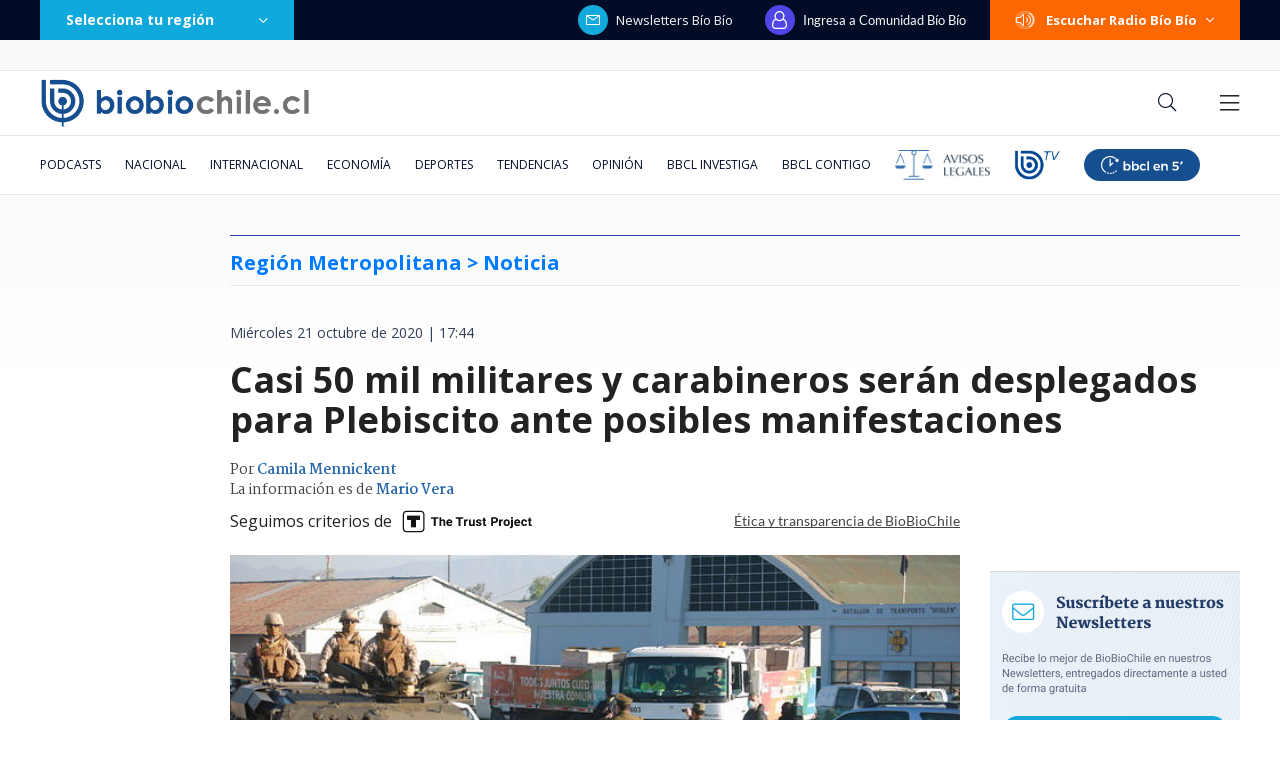

--- FILE ---
content_type: text/html; charset=utf-8
request_url: https://realtime.bbcl.cl/hit/?t=1769499815964&url=https%3A%2F%2Fwww.biobiochile.cl%2Fnoticias%2Fnacional%2Fregion-metropolitana%2F2020%2F10%2F21%2Fcasi-50-mil-militares-y-carabineros-seran-desplegados-para-plebiscito-ante-posibles-manifestaciones.shtml&property=01G1KMVDSGMWCR31GWZX0VBJBY&referrer=
body_size: -14
content:
01KFZ6GXSAARQGK31JXTDC2A8H.1FjtxqiZbVOcwtHbgmZFsMEWdgQ0eL8+omz0FIHonmA=

--- FILE ---
content_type: text/html; charset=utf-8
request_url: https://www.google.com/recaptcha/api2/aframe
body_size: 268
content:
<!DOCTYPE HTML><html><head><meta http-equiv="content-type" content="text/html; charset=UTF-8"></head><body><script nonce="ybRPYX9MceLeZGgvlZd6QQ">/** Anti-fraud and anti-abuse applications only. See google.com/recaptcha */ try{var clients={'sodar':'https://pagead2.googlesyndication.com/pagead/sodar?'};window.addEventListener("message",function(a){try{if(a.source===window.parent){var b=JSON.parse(a.data);var c=clients[b['id']];if(c){var d=document.createElement('img');d.src=c+b['params']+'&rc='+(localStorage.getItem("rc::a")?sessionStorage.getItem("rc::b"):"");window.document.body.appendChild(d);sessionStorage.setItem("rc::e",parseInt(sessionStorage.getItem("rc::e")||0)+1);localStorage.setItem("rc::h",'1769499830232');}}}catch(b){}});window.parent.postMessage("_grecaptcha_ready", "*");}catch(b){}</script></body></html>

--- FILE ---
content_type: text/css
request_url: https://www.biobiochile.cl/assets/escritorio/bbcl-2020/css/escritorio-post.f69ceca9.css?v=1.94
body_size: 25252
content:
@-webkit-keyframes loading-spin{0%{transform:rotate(0deg)}to{transform:rotate(1turn)}}@keyframes loading-spin{0%{transform:rotate(0deg)}to{transform:rotate(1turn)}}.loading-spin{-webkit-animation:loading-spin .75s linear infinite;animation:loading-spin .75s linear infinite;border:2px solid #0cf;border-color:transparent;border-radius:50%;border-top-color:#0cf;display:inline-block;height:40px;margin:0 12.5% 100px;position:relative;width:40px}.loading-spin:before{-webkit-animation:loading-spin 1.5s ease infinite;animation:loading-spin 1.5s ease infinite;border:inherit;border-radius:inherit;border-color:inherit;border-top-color:inherit;content:"";display:inherit;height:inherit;left:-2px;position:absolute;top:-2px;width:inherit}.play-rudo{height:45px;left:50%;position:absolute;top:50%;transform:translate(-50%,-50%);width:45px}.dark-mode-show-block,.dark-mode-show-flex,.dark-mode-show-inline,.dark-mode-show-inline-block,.dark-mode-show-inline-flex{display:none!important}.dark-mode.dark-mode{background-color:#14202a;color:#fafafa}.dark-mode.dark-mode .audio-player .audio-player-icon{color:#8899a6}.dark-mode.dark-mode .audio-player .audio-player-play-btn{background:transparent;border:1px solid #fafafa}.dark-mode.dark-mode .audio-player .audio-player-duration,.dark-mode.dark-mode .audio-player .audio-player-elapsed-time{color:#8899a6}.dark-mode.dark-mode .scoreboards-scoreboards-container{background-color:transparent}.dark-mode.dark-mode .scoreboards-scoreboards-container .scoreboards-scoreboards{color:#fafafa}.dark-mode.dark-mode .scoreboards-scoreboards-container .scoreboards-scoreboards .scoreboards-scoreboard{border-right-color:rgba(136,153,166,.1)}.dark-mode.dark-mode .scoreboards-scoreboards-container .scoreboards-scoreboards .scoreboards-scoreboard .scoreboards-championship{color:#8899a6}.dark-mode.dark-mode .scoreboards-scoreboards-container .hooper-next .icon{fill:#fafafa}.dark-mode.dark-mode .hooper.hooper .hooper-indicator{background-color:hsla(0,0%,100%,0);border-color:rgba(136,153,166,.5)}.dark-mode.dark-mode .hooper.hooper .hooper-indicator.is-active{background-color:rgba(136,153,166,.5);border-color:rgba(136,153,166,.5)}.dark-mode.dark-mode .realtime .realtime-article-title{color:#fafafa}.dark-mode.dark-mode .realtime .realtime-article-visits{background-color:rgba(15,170,219,.9)}.dark-mode.dark-mode .facebook-comments .facebook-comments-container{background-color:#fff}.dark-mode.dark-mode .dark-mode-hide{display:none!important}.dark-mode.dark-mode .dark-mode-show-block{display:block!important}.dark-mode.dark-mode .dark-mode-show-inline-block{display:inline-block!important}.dark-mode.dark-mode .dark-mode-show-flex{display:flex!important}.dark-mode.dark-mode .dark-mode-show-inline-flex{display:inline-flex!important}.dark-mode.dark-mode .dark-mode-show-inline{display:inline!important}.dark-mode.dark-mode .background-fade{background-image:linear-gradient(180deg,#1c2a36,rgba(20,32,42,0))}.dark-mode.dark-mode .section .section-tags-subsections-container,.dark-mode.dark-mode .section .section-title{border-bottom-color:rgba(136,153,166,.3)}.dark-mode.dark-mode .section-gran-titular .articles-list .article .article-title,.dark-mode.dark-mode .section .section-tags-subsections-container .section-subsections{color:#8899a6}.dark-mode.dark-mode .section-most-readed{background-color:#1c2a36}.dark-mode.dark-mode .section-most-readed .section-most-readed-title{background:linear-gradient(180deg,#182530 60%,#1c2a36)}.dark-mode.dark-mode .section-most-readed .section-most-readed-tabs .section-most-readed-tab{color:#8899a6}.dark-mode.dark-mode .section-most-readed .section-most-readed-tabs .section-most-readed-tab.active{background-color:#1c2a36;border-top:1px solid rgba(136,153,166,.3);color:#0faadb}.dark-mode.dark-mode .section-most-readed .article .article-title{color:#fafafa}.dark-mode.dark-mode .section-most-readed .article .article-image:after{background-color:#0faadb}.dark-mode.dark-mode .section-most-readed .most-reads-show-more-btn-container .show-more-btn{background-color:#14202a}.dark-mode.dark-mode .section-most-readed .most-reads-show-more-btn-container .show-more-btn:before{color:#0faadb}.dark-mode.dark-mode .section-nacional .section-subtitle,.dark-mode.dark-mode .section-nacional .section-tags-subsections-container .section-tags,.dark-mode.dark-mode .section-nacional .section-title{color:#007aff}.dark-mode.dark-mode .section-nacional .more-btn-container:before{background-color:#007aff}.dark-mode.dark-mode .section-nacional .more-btn{border-color:rgba(0,122,255,.4);color:#007aff}.dark-mode.dark-mode .section-nacional .fetch-container.fetch-container .fetch-btn-container:before{background-color:#007aff}.dark-mode.dark-mode .section-nacional .fetch-container.fetch-container .fetch-btn{border-color:rgba(0,122,255,.4);color:#007aff}.dark-mode.dark-mode .section-nacional .article .article-image .article-image-badge,.dark-mode.dark-mode .section-nacional .article .article-title.article-title-with-square:before,.dark-mode.dark-mode .section-nacional .article.article-with-square .article-title:before{background-color:#007aff}.dark-mode.dark-mode .section-nacional .articles-list.articles-list-circle .articles-list-item:before{border-color:#007aff}.dark-mode.dark-mode .section-nacional .articles-list.articles-list-square .articles-list-item:before,.dark-mode.dark-mode .section-nacional .articles-list.articles-list-square.articles-list-with-date-and-image .article-text-container .article-title:before,.dark-mode.dark-mode .section-nacional .articles-list.articles-list-square.articles-list-with-hour-and-image .article-text-container .article-title:before{background-color:#007aff}.dark-mode.dark-mode .section-nacional .related-articles>:before{border-color:#007aff}.dark-mode.dark-mode .section-nacional .tags-container .tags .tag{border-color:rgba(0,122,255,.2);color:#007aff}@media(min-width:768px){.dark-mode.dark-mode .section-nacional .more-btn-container:before{opacity:1}.dark-mode.dark-mode .section-nacional .more-btn{border-color:#007aff}}.dark-mode.dark-mode .section-cronicas .section-subtitle,.dark-mode.dark-mode .section-cronicas .section-tags-subsections-container .section-tags,.dark-mode.dark-mode .section-cronicas .section-title{color:#f41600}.dark-mode.dark-mode .section-cronicas .more-btn-container:before{background-color:#f41600}.dark-mode.dark-mode .section-cronicas .more-btn{border-color:rgba(244,22,0,.4);color:#f41600}.dark-mode.dark-mode .section-cronicas .fetch-container.fetch-container .fetch-btn-container:before{background-color:#f41600}.dark-mode.dark-mode .section-cronicas .fetch-container.fetch-container .fetch-btn{border-color:rgba(244,22,0,.4);color:#f41600}.dark-mode.dark-mode .section-cronicas .article .article-image .article-image-badge,.dark-mode.dark-mode .section-cronicas .article .article-title.article-title-with-square:before,.dark-mode.dark-mode .section-cronicas .article.article-with-square .article-title:before{background-color:#f41600}.dark-mode.dark-mode .section-cronicas .articles-list.articles-list-circle .articles-list-item:before{border-color:#f41600}.dark-mode.dark-mode .section-cronicas .articles-list.articles-list-square .articles-list-item:before,.dark-mode.dark-mode .section-cronicas .articles-list.articles-list-square.articles-list-with-date-and-image .article-text-container .article-title:before,.dark-mode.dark-mode .section-cronicas .articles-list.articles-list-square.articles-list-with-hour-and-image .article-text-container .article-title:before{background-color:#f41600}.dark-mode.dark-mode .section-cronicas .related-articles>:before{border-color:#f41600}.dark-mode.dark-mode .section-cronicas .tags-container .tags .tag{border-color:rgba(244,22,0,.2);color:#f41600}@media(min-width:768px){.dark-mode.dark-mode .section-cronicas .more-btn-container:before{opacity:1}.dark-mode.dark-mode .section-cronicas .more-btn{border-color:#f41600}}.dark-mode.dark-mode .section-deportes .section-subtitle,.dark-mode.dark-mode .section-deportes .section-tags-subsections-container .section-tags,.dark-mode.dark-mode .section-deportes .section-title{color:#ff3b30}.dark-mode.dark-mode .section-deportes .more-btn-container:before{background-color:#ff3b30}.dark-mode.dark-mode .section-deportes .more-btn{border-color:rgba(255,59,48,.4);color:#ff3b30}.dark-mode.dark-mode .section-deportes .fetch-container.fetch-container .fetch-btn-container:before{background-color:#ff3b30}.dark-mode.dark-mode .section-deportes .fetch-container.fetch-container .fetch-btn{border-color:rgba(255,59,48,.4);color:#ff3b30}.dark-mode.dark-mode .section-deportes .article .article-image .article-image-badge,.dark-mode.dark-mode .section-deportes .article .article-title.article-title-with-square:before,.dark-mode.dark-mode .section-deportes .article.article-with-square .article-title:before{background-color:#ff3b30}.dark-mode.dark-mode .section-deportes .articles-list.articles-list-circle .articles-list-item:before{border-color:#ff3b30}.dark-mode.dark-mode .section-deportes .articles-list.articles-list-square .articles-list-item:before,.dark-mode.dark-mode .section-deportes .articles-list.articles-list-square.articles-list-with-date-and-image .article-text-container .article-title:before,.dark-mode.dark-mode .section-deportes .articles-list.articles-list-square.articles-list-with-hour-and-image .article-text-container .article-title:before{background-color:#ff3b30}.dark-mode.dark-mode .section-deportes .related-articles>:before{border-color:#ff3b30}.dark-mode.dark-mode .section-deportes .tags-container .tags .tag{border-color:rgba(255,59,48,.2);color:#ff3b30}@media(min-width:768px){.dark-mode.dark-mode .section-deportes .more-btn-container:before{opacity:1}.dark-mode.dark-mode .section-deportes .more-btn{border-color:#ff3b30}}.dark-mode.dark-mode .section-realtime .section-subtitle,.dark-mode.dark-mode .section-realtime .section-tags-subsections-container .section-tags,.dark-mode.dark-mode .section-realtime .section-title{color:#0faadb}.dark-mode.dark-mode .section-realtime .more-btn-container:before{background-color:#0faadb}.dark-mode.dark-mode .section-realtime .more-btn{border-color:rgba(15,170,219,.4);color:#0faadb}.dark-mode.dark-mode .section-realtime .fetch-container.fetch-container .fetch-btn-container:before{background-color:#0faadb}.dark-mode.dark-mode .section-realtime .fetch-container.fetch-container .fetch-btn{border-color:rgba(15,170,219,.4);color:#0faadb}.dark-mode.dark-mode .section-realtime .article .article-image .article-image-badge,.dark-mode.dark-mode .section-realtime .article .article-title.article-title-with-square:before,.dark-mode.dark-mode .section-realtime .article.article-with-square .article-title:before{background-color:#0faadb}.dark-mode.dark-mode .section-realtime .articles-list.articles-list-circle .articles-list-item:before{border-color:#0faadb}.dark-mode.dark-mode .section-realtime .articles-list.articles-list-square .articles-list-item:before,.dark-mode.dark-mode .section-realtime .articles-list.articles-list-square.articles-list-with-date-and-image .article-text-container .article-title:before,.dark-mode.dark-mode .section-realtime .articles-list.articles-list-square.articles-list-with-hour-and-image .article-text-container .article-title:before{background-color:#0faadb}.dark-mode.dark-mode .section-realtime .related-articles>:before{border-color:#0faadb}.dark-mode.dark-mode .section-realtime .tags-container .tags .tag{border-color:rgba(15,170,219,.2);color:#0faadb}@media(min-width:768px){.dark-mode.dark-mode .section-realtime .more-btn-container:before{opacity:1}.dark-mode.dark-mode .section-realtime .more-btn{border-color:#0faadb}}.dark-mode.dark-mode .section-internacional .section-subtitle,.dark-mode.dark-mode .section-internacional .section-tags-subsections-container .section-tags,.dark-mode.dark-mode .section-internacional .section-title{color:#4351f0}.dark-mode.dark-mode .section-internacional .more-btn-container:before{background-color:#4351f0}.dark-mode.dark-mode .section-internacional .more-btn{border-color:rgba(67,81,240,.4);color:#4351f0}.dark-mode.dark-mode .section-internacional .fetch-container.fetch-container .fetch-btn-container:before{background-color:#4351f0}.dark-mode.dark-mode .section-internacional .fetch-container.fetch-container .fetch-btn{border-color:rgba(67,81,240,.4);color:#4351f0}.dark-mode.dark-mode .section-internacional .article .article-image .article-image-badge,.dark-mode.dark-mode .section-internacional .article .article-title.article-title-with-square:before,.dark-mode.dark-mode .section-internacional .article.article-with-square .article-title:before{background-color:#4351f0}.dark-mode.dark-mode .section-internacional .articles-list.articles-list-circle .articles-list-item:before{border-color:#4351f0}.dark-mode.dark-mode .section-internacional .articles-list.articles-list-square .articles-list-item:before,.dark-mode.dark-mode .section-internacional .articles-list.articles-list-square.articles-list-with-date-and-image .article-text-container .article-title:before,.dark-mode.dark-mode .section-internacional .articles-list.articles-list-square.articles-list-with-hour-and-image .article-text-container .article-title:before{background-color:#4351f0}.dark-mode.dark-mode .section-internacional .related-articles>:before{border-color:#4351f0}.dark-mode.dark-mode .section-internacional .tags-container .tags .tag{border-color:rgba(67,81,240,.2);color:#4351f0}@media(min-width:768px){.dark-mode.dark-mode .section-internacional .more-btn-container:before{opacity:1}.dark-mode.dark-mode .section-internacional .more-btn{border-color:#4351f0}}.dark-mode.dark-mode .section-economia .section-subtitle,.dark-mode.dark-mode .section-economia .section-tags-subsections-container .section-tags,.dark-mode.dark-mode .section-economia .section-title{color:#2bb643}.dark-mode.dark-mode .section-economia .more-btn-container:before{background-color:#2bb643}.dark-mode.dark-mode .section-economia .more-btn{border-color:rgba(43,182,67,.4);color:#2bb643}.dark-mode.dark-mode .section-economia .fetch-container.fetch-container .fetch-btn-container:before{background-color:#2bb643}.dark-mode.dark-mode .section-economia .fetch-container.fetch-container .fetch-btn{border-color:rgba(43,182,67,.4);color:#2bb643}.dark-mode.dark-mode .section-economia .article .article-image .article-image-badge,.dark-mode.dark-mode .section-economia .article .article-title.article-title-with-square:before,.dark-mode.dark-mode .section-economia .article.article-with-square .article-title:before{background-color:#2bb643}.dark-mode.dark-mode .section-economia .articles-list.articles-list-circle .articles-list-item:before{border-color:#2bb643}.dark-mode.dark-mode .section-economia .articles-list.articles-list-square .articles-list-item:before,.dark-mode.dark-mode .section-economia .articles-list.articles-list-square.articles-list-with-date-and-image .article-text-container .article-title:before,.dark-mode.dark-mode .section-economia .articles-list.articles-list-square.articles-list-with-hour-and-image .article-text-container .article-title:before{background-color:#2bb643}.dark-mode.dark-mode .section-economia .related-articles>:before{border-color:#2bb643}.dark-mode.dark-mode .section-economia .tags-container .tags .tag{border-color:rgba(43,182,67,.2);color:#2bb643}@media(min-width:768px){.dark-mode.dark-mode .section-economia .more-btn-container:before{opacity:1}.dark-mode.dark-mode .section-economia .more-btn{border-color:#2bb643}}.dark-mode.dark-mode .section-turismo-y-viajes .section-subtitle,.dark-mode.dark-mode .section-turismo-y-viajes .section-tags-subsections-container .section-tags,.dark-mode.dark-mode .section-turismo-y-viajes .section-title{color:#00ad40}.dark-mode.dark-mode .section-turismo-y-viajes .more-btn-container:before{background-color:#00ad40}.dark-mode.dark-mode .section-turismo-y-viajes .more-btn{border-color:rgba(0,173,64,.4);color:#00ad40}.dark-mode.dark-mode .section-turismo-y-viajes .fetch-container.fetch-container .fetch-btn-container:before{background-color:#00ad40}.dark-mode.dark-mode .section-turismo-y-viajes .fetch-container.fetch-container .fetch-btn{border-color:rgba(0,173,64,.4);color:#00ad40}.dark-mode.dark-mode .section-turismo-y-viajes .article .article-image .article-image-badge,.dark-mode.dark-mode .section-turismo-y-viajes .article .article-title.article-title-with-square:before,.dark-mode.dark-mode .section-turismo-y-viajes .article.article-with-square .article-title:before{background-color:#00ad40}.dark-mode.dark-mode .section-turismo-y-viajes .articles-list.articles-list-circle .articles-list-item:before{border-color:#00ad40}.dark-mode.dark-mode .section-turismo-y-viajes .articles-list.articles-list-square .articles-list-item:before,.dark-mode.dark-mode .section-turismo-y-viajes .articles-list.articles-list-square.articles-list-with-date-and-image .article-text-container .article-title:before,.dark-mode.dark-mode .section-turismo-y-viajes .articles-list.articles-list-square.articles-list-with-hour-and-image .article-text-container .article-title:before{background-color:#00ad40}.dark-mode.dark-mode .section-turismo-y-viajes .related-articles>:before{border-color:#00ad40}.dark-mode.dark-mode .section-turismo-y-viajes .tags-container .tags .tag{border-color:rgba(0,173,64,.2);color:#00ad40}@media(min-width:768px){.dark-mode.dark-mode .section-turismo-y-viajes .more-btn-container:before{opacity:1}.dark-mode.dark-mode .section-turismo-y-viajes .more-btn{border-color:#00ad40}}.dark-mode.dark-mode .section-columnistas .section-subtitle,.dark-mode.dark-mode .section-columnistas .section-tags-subsections-container .section-tags,.dark-mode.dark-mode .section-columnistas .section-title{color:#2b73b4}.dark-mode.dark-mode .section-columnistas .more-btn-container:before{background-color:#2b73b4}.dark-mode.dark-mode .section-columnistas .more-btn{border-color:rgba(43,115,180,.4);color:#2b73b4}.dark-mode.dark-mode .section-columnistas .fetch-container.fetch-container .fetch-btn-container:before{background-color:#2b73b4}.dark-mode.dark-mode .section-columnistas .fetch-container.fetch-container .fetch-btn{border-color:rgba(43,115,180,.4);color:#2b73b4}.dark-mode.dark-mode .section-columnistas .article .article-image .article-image-badge,.dark-mode.dark-mode .section-columnistas .article .article-title.article-title-with-square:before,.dark-mode.dark-mode .section-columnistas .article.article-with-square .article-title:before{background-color:#2b73b4}.dark-mode.dark-mode .section-columnistas .articles-list.articles-list-circle .articles-list-item:before{border-color:#2b73b4}.dark-mode.dark-mode .section-columnistas .articles-list.articles-list-square .articles-list-item:before,.dark-mode.dark-mode .section-columnistas .articles-list.articles-list-square.articles-list-with-date-and-image .article-text-container .article-title:before,.dark-mode.dark-mode .section-columnistas .articles-list.articles-list-square.articles-list-with-hour-and-image .article-text-container .article-title:before{background-color:#2b73b4}.dark-mode.dark-mode .section-columnistas .related-articles>:before{border-color:#2b73b4}.dark-mode.dark-mode .section-columnistas .tags-container .tags .tag{border-color:rgba(43,115,180,.2);color:#2b73b4}@media(min-width:768px){.dark-mode.dark-mode .section-columnistas .more-btn-container:before{opacity:1}.dark-mode.dark-mode .section-columnistas .more-btn{border-color:#2b73b4}}.dark-mode.dark-mode .section-entrevistas .section-subtitle,.dark-mode.dark-mode .section-entrevistas .section-tags-subsections-container .section-tags,.dark-mode.dark-mode .section-entrevistas .section-title{color:#7c99ee}.dark-mode.dark-mode .section-entrevistas .more-btn-container:before{background-color:#7c99ee}.dark-mode.dark-mode .section-entrevistas .more-btn{border-color:rgba(124,153,238,.4);color:#7c99ee}.dark-mode.dark-mode .section-entrevistas .fetch-container.fetch-container .fetch-btn-container:before{background-color:#7c99ee}.dark-mode.dark-mode .section-entrevistas .fetch-container.fetch-container .fetch-btn{border-color:rgba(124,153,238,.4);color:#7c99ee}.dark-mode.dark-mode .section-entrevistas .article .article-image .article-image-badge,.dark-mode.dark-mode .section-entrevistas .article .article-title.article-title-with-square:before,.dark-mode.dark-mode .section-entrevistas .article.article-with-square .article-title:before{background-color:#7c99ee}.dark-mode.dark-mode .section-entrevistas .articles-list.articles-list-circle .articles-list-item:before{border-color:#7c99ee}.dark-mode.dark-mode .section-entrevistas .articles-list.articles-list-square .articles-list-item:before,.dark-mode.dark-mode .section-entrevistas .articles-list.articles-list-square.articles-list-with-date-and-image .article-text-container .article-title:before,.dark-mode.dark-mode .section-entrevistas .articles-list.articles-list-square.articles-list-with-hour-and-image .article-text-container .article-title:before{background-color:#7c99ee}.dark-mode.dark-mode .section-entrevistas .related-articles>:before{border-color:#7c99ee}.dark-mode.dark-mode .section-entrevistas .tags-container .tags .tag{border-color:rgba(124,153,238,.2);color:#7c99ee}@media(min-width:768px){.dark-mode.dark-mode .section-entrevistas .more-btn-container:before{opacity:1}.dark-mode.dark-mode .section-entrevistas .more-btn{border-color:#7c99ee}}.dark-mode.dark-mode .section-podcast-radiograma .section-subtitle,.dark-mode.dark-mode .section-podcast-radiograma .section-tags-subsections-container .section-tags,.dark-mode.dark-mode .section-podcast-radiograma .section-title{color:#0faadb}.dark-mode.dark-mode .section-podcast-radiograma .more-btn-container:before{background-color:#0faadb}.dark-mode.dark-mode .section-podcast-radiograma .more-btn{border-color:rgba(15,170,219,.4);color:#0faadb}.dark-mode.dark-mode .section-podcast-radiograma .fetch-container.fetch-container .fetch-btn-container:before{background-color:#0faadb}.dark-mode.dark-mode .section-podcast-radiograma .fetch-container.fetch-container .fetch-btn{border-color:rgba(15,170,219,.4);color:#0faadb}.dark-mode.dark-mode .section-podcast-radiograma .article .article-image .article-image-badge,.dark-mode.dark-mode .section-podcast-radiograma .article .article-title.article-title-with-square:before,.dark-mode.dark-mode .section-podcast-radiograma .article.article-with-square .article-title:before{background-color:#0faadb}.dark-mode.dark-mode .section-podcast-radiograma .articles-list.articles-list-circle .articles-list-item:before{border-color:#0faadb}.dark-mode.dark-mode .section-podcast-radiograma .articles-list.articles-list-square .articles-list-item:before,.dark-mode.dark-mode .section-podcast-radiograma .articles-list.articles-list-square.articles-list-with-date-and-image .article-text-container .article-title:before,.dark-mode.dark-mode .section-podcast-radiograma .articles-list.articles-list-square.articles-list-with-hour-and-image .article-text-container .article-title:before{background-color:#0faadb}.dark-mode.dark-mode .section-podcast-radiograma .related-articles>:before{border-color:#0faadb}.dark-mode.dark-mode .section-podcast-radiograma .tags-container .tags .tag{border-color:rgba(15,170,219,.2);color:#0faadb}@media(min-width:768px){.dark-mode.dark-mode .section-podcast-radiograma .more-btn-container:before{opacity:1}.dark-mode.dark-mode .section-podcast-radiograma .more-btn{border-color:#0faadb}}.dark-mode.dark-mode .section-ciencia-y-tecnologia .section-subtitle,.dark-mode.dark-mode .section-ciencia-y-tecnologia .section-tags-subsections-container .section-tags,.dark-mode.dark-mode .section-ciencia-y-tecnologia .section-title{color:#017c6a}.dark-mode.dark-mode .section-ciencia-y-tecnologia .more-btn-container:before{background-color:#017c6a}.dark-mode.dark-mode .section-ciencia-y-tecnologia .more-btn{border-color:rgba(1,124,106,.4);color:#017c6a}.dark-mode.dark-mode .section-ciencia-y-tecnologia .fetch-container.fetch-container .fetch-btn-container:before{background-color:#017c6a}.dark-mode.dark-mode .section-ciencia-y-tecnologia .fetch-container.fetch-container .fetch-btn{border-color:rgba(1,124,106,.4);color:#017c6a}.dark-mode.dark-mode .section-ciencia-y-tecnologia .article .article-image .article-image-badge,.dark-mode.dark-mode .section-ciencia-y-tecnologia .article .article-title.article-title-with-square:before,.dark-mode.dark-mode .section-ciencia-y-tecnologia .article.article-with-square .article-title:before{background-color:#017c6a}.dark-mode.dark-mode .section-ciencia-y-tecnologia .articles-list.articles-list-circle .articles-list-item:before{border-color:#017c6a}.dark-mode.dark-mode .section-ciencia-y-tecnologia .articles-list.articles-list-square .articles-list-item:before,.dark-mode.dark-mode .section-ciencia-y-tecnologia .articles-list.articles-list-square.articles-list-with-date-and-image .article-text-container .article-title:before,.dark-mode.dark-mode .section-ciencia-y-tecnologia .articles-list.articles-list-square.articles-list-with-hour-and-image .article-text-container .article-title:before{background-color:#017c6a}.dark-mode.dark-mode .section-ciencia-y-tecnologia .related-articles>:before{border-color:#017c6a}.dark-mode.dark-mode .section-ciencia-y-tecnologia .tags-container .tags .tag{border-color:rgba(1,124,106,.2);color:#017c6a}@media(min-width:768px){.dark-mode.dark-mode .section-ciencia-y-tecnologia .more-btn-container:before{opacity:1}.dark-mode.dark-mode .section-ciencia-y-tecnologia .more-btn{border-color:#017c6a}}.dark-mode.dark-mode .section-videos .section-subtitle,.dark-mode.dark-mode .section-videos .section-tags-subsections-container .section-tags,.dark-mode.dark-mode .section-videos .section-title{color:#0faadb}.dark-mode.dark-mode .section-videos .more-btn-container:before{background-color:#0faadb}.dark-mode.dark-mode .section-videos .more-btn{border-color:rgba(15,170,219,.4);color:#0faadb}.dark-mode.dark-mode .section-videos .fetch-container.fetch-container .fetch-btn-container:before{background-color:#0faadb}.dark-mode.dark-mode .section-videos .fetch-container.fetch-container .fetch-btn{border-color:rgba(15,170,219,.4);color:#0faadb}.dark-mode.dark-mode .section-videos .article .article-image .article-image-badge,.dark-mode.dark-mode .section-videos .article .article-title.article-title-with-square:before,.dark-mode.dark-mode .section-videos .article.article-with-square .article-title:before{background-color:#0faadb}.dark-mode.dark-mode .section-videos .articles-list.articles-list-circle .articles-list-item:before{border-color:#0faadb}.dark-mode.dark-mode .section-videos .articles-list.articles-list-square .articles-list-item:before,.dark-mode.dark-mode .section-videos .articles-list.articles-list-square.articles-list-with-date-and-image .article-text-container .article-title:before,.dark-mode.dark-mode .section-videos .articles-list.articles-list-square.articles-list-with-hour-and-image .article-text-container .article-title:before{background-color:#0faadb}.dark-mode.dark-mode .section-videos .related-articles>:before{border-color:#0faadb}.dark-mode.dark-mode .section-videos .tags-container .tags .tag{border-color:rgba(15,170,219,.2);color:#0faadb}@media(min-width:768px){.dark-mode.dark-mode .section-videos .more-btn-container:before{opacity:1}.dark-mode.dark-mode .section-videos .more-btn{border-color:#0faadb}}.dark-mode.dark-mode .section-bbcl-english .section-subtitle,.dark-mode.dark-mode .section-bbcl-english .section-tags-subsections-container .section-tags,.dark-mode.dark-mode .section-bbcl-english .section-title{color:#0faadb}.dark-mode.dark-mode .section-bbcl-english .more-btn-container:before{background-color:#0faadb}.dark-mode.dark-mode .section-bbcl-english .more-btn{border-color:rgba(15,170,219,.4);color:#0faadb}.dark-mode.dark-mode .section-bbcl-english .fetch-container.fetch-container .fetch-btn-container:before{background-color:#0faadb}.dark-mode.dark-mode .section-bbcl-english .fetch-container.fetch-container .fetch-btn{border-color:rgba(15,170,219,.4);color:#0faadb}.dark-mode.dark-mode .section-bbcl-english .article .article-image .article-image-badge,.dark-mode.dark-mode .section-bbcl-english .article .article-title.article-title-with-square:before,.dark-mode.dark-mode .section-bbcl-english .article.article-with-square .article-title:before{background-color:#0faadb}.dark-mode.dark-mode .section-bbcl-english .articles-list.articles-list-circle .articles-list-item:before{border-color:#0faadb}.dark-mode.dark-mode .section-bbcl-english .articles-list.articles-list-square .articles-list-item:before,.dark-mode.dark-mode .section-bbcl-english .articles-list.articles-list-square.articles-list-with-date-and-image .article-text-container .article-title:before,.dark-mode.dark-mode .section-bbcl-english .articles-list.articles-list-square.articles-list-with-hour-and-image .article-text-container .article-title:before{background-color:#0faadb}.dark-mode.dark-mode .section-bbcl-english .related-articles>:before{border-color:#0faadb}.dark-mode.dark-mode .section-bbcl-english .tags-container .tags .tag{border-color:rgba(15,170,219,.2);color:#0faadb}@media(min-width:768px){.dark-mode.dark-mode .section-bbcl-english .more-btn-container:before{opacity:1}.dark-mode.dark-mode .section-bbcl-english .more-btn{border-color:#0faadb}}.dark-mode.dark-mode .section-artes-y-cultura .section-subtitle,.dark-mode.dark-mode .section-artes-y-cultura .section-tags-subsections-container .section-tags,.dark-mode.dark-mode .section-artes-y-cultura .section-title{color:#ab62c4}.dark-mode.dark-mode .section-artes-y-cultura .more-btn-container:before{background-color:#ab62c4}.dark-mode.dark-mode .section-artes-y-cultura .more-btn{border-color:rgba(171,98,196,.4);color:#ab62c4}.dark-mode.dark-mode .section-artes-y-cultura .fetch-container.fetch-container .fetch-btn-container:before{background-color:#ab62c4}.dark-mode.dark-mode .section-artes-y-cultura .fetch-container.fetch-container .fetch-btn{border-color:rgba(171,98,196,.4);color:#ab62c4}.dark-mode.dark-mode .section-artes-y-cultura .article .article-image .article-image-badge,.dark-mode.dark-mode .section-artes-y-cultura .article .article-title.article-title-with-square:before,.dark-mode.dark-mode .section-artes-y-cultura .article.article-with-square .article-title:before{background-color:#ab62c4}.dark-mode.dark-mode .section-artes-y-cultura .articles-list.articles-list-circle .articles-list-item:before{border-color:#ab62c4}.dark-mode.dark-mode .section-artes-y-cultura .articles-list.articles-list-square .articles-list-item:before,.dark-mode.dark-mode .section-artes-y-cultura .articles-list.articles-list-square.articles-list-with-date-and-image .article-text-container .article-title:before,.dark-mode.dark-mode .section-artes-y-cultura .articles-list.articles-list-square.articles-list-with-hour-and-image .article-text-container .article-title:before{background-color:#ab62c4}.dark-mode.dark-mode .section-artes-y-cultura .related-articles>:before{border-color:#ab62c4}.dark-mode.dark-mode .section-artes-y-cultura .tags-container .tags .tag{border-color:rgba(171,98,196,.2);color:#ab62c4}@media(min-width:768px){.dark-mode.dark-mode .section-artes-y-cultura .more-btn-container:before{opacity:1}.dark-mode.dark-mode .section-artes-y-cultura .more-btn{border-color:#ab62c4}}.dark-mode.dark-mode .section-espectaculos-y-tv .section-subtitle,.dark-mode.dark-mode .section-espectaculos-y-tv .section-tags-subsections-container .section-tags,.dark-mode.dark-mode .section-espectaculos-y-tv .section-title{color:#f27c16}.dark-mode.dark-mode .section-espectaculos-y-tv .more-btn-container:before{background-color:#f27c16}.dark-mode.dark-mode .section-espectaculos-y-tv .more-btn{border-color:rgba(242,124,22,.4);color:#f27c16}.dark-mode.dark-mode .section-espectaculos-y-tv .fetch-container.fetch-container .fetch-btn-container:before{background-color:#f27c16}.dark-mode.dark-mode .section-espectaculos-y-tv .fetch-container.fetch-container .fetch-btn{border-color:rgba(242,124,22,.4);color:#f27c16}.dark-mode.dark-mode .section-espectaculos-y-tv .article .article-image .article-image-badge,.dark-mode.dark-mode .section-espectaculos-y-tv .article .article-title.article-title-with-square:before,.dark-mode.dark-mode .section-espectaculos-y-tv .article.article-with-square .article-title:before{background-color:#f27c16}.dark-mode.dark-mode .section-espectaculos-y-tv .articles-list.articles-list-circle .articles-list-item:before{border-color:#f27c16}.dark-mode.dark-mode .section-espectaculos-y-tv .articles-list.articles-list-square .articles-list-item:before,.dark-mode.dark-mode .section-espectaculos-y-tv .articles-list.articles-list-square.articles-list-with-date-and-image .article-text-container .article-title:before,.dark-mode.dark-mode .section-espectaculos-y-tv .articles-list.articles-list-square.articles-list-with-hour-and-image .article-text-container .article-title:before{background-color:#f27c16}.dark-mode.dark-mode .section-espectaculos-y-tv .related-articles>:before{border-color:#f27c16}.dark-mode.dark-mode .section-espectaculos-y-tv .tags-container .tags .tag{border-color:rgba(242,124,22,.2);color:#f27c16}@media(min-width:768px){.dark-mode.dark-mode .section-espectaculos-y-tv .more-btn-container:before{opacity:1}.dark-mode.dark-mode .section-espectaculos-y-tv .more-btn{border-color:#f27c16}}.dark-mode.dark-mode .section-sociedad .section-subtitle,.dark-mode.dark-mode .section-sociedad .section-tags-subsections-container .section-tags,.dark-mode.dark-mode .section-sociedad .section-title{color:#f41dfc}.dark-mode.dark-mode .section-sociedad .more-btn-container:before{background-color:#f41dfc}.dark-mode.dark-mode .section-sociedad .more-btn{border-color:rgba(244,29,252,.4);color:#f41dfc}.dark-mode.dark-mode .section-sociedad .fetch-container.fetch-container .fetch-btn-container:before{background-color:#f41dfc}.dark-mode.dark-mode .section-sociedad .fetch-container.fetch-container .fetch-btn{border-color:rgba(244,29,252,.4);color:#f41dfc}.dark-mode.dark-mode .section-sociedad .article .article-image .article-image-badge,.dark-mode.dark-mode .section-sociedad .article .article-title.article-title-with-square:before,.dark-mode.dark-mode .section-sociedad .article.article-with-square .article-title:before{background-color:#f41dfc}.dark-mode.dark-mode .section-sociedad .articles-list.articles-list-circle .articles-list-item:before{border-color:#f41dfc}.dark-mode.dark-mode .section-sociedad .articles-list.articles-list-square .articles-list-item:before,.dark-mode.dark-mode .section-sociedad .articles-list.articles-list-square.articles-list-with-date-and-image .article-text-container .article-title:before,.dark-mode.dark-mode .section-sociedad .articles-list.articles-list-square.articles-list-with-hour-and-image .article-text-container .article-title:before{background-color:#f41dfc}.dark-mode.dark-mode .section-sociedad .related-articles>:before{border-color:#f41dfc}.dark-mode.dark-mode .section-sociedad .tags-container .tags .tag{border-color:rgba(244,29,252,.2);color:#f41dfc}@media(min-width:768px){.dark-mode.dark-mode .section-sociedad .more-btn-container:before{opacity:1}.dark-mode.dark-mode .section-sociedad .more-btn{border-color:#f41dfc}}.dark-mode.dark-mode .section-vida-actual .section-subtitle,.dark-mode.dark-mode .section-vida-actual .section-tags-subsections-container .section-tags,.dark-mode.dark-mode .section-vida-actual .section-title{color:#f90d5a}.dark-mode.dark-mode .section-vida-actual .more-btn-container:before{background-color:#f90d5a}.dark-mode.dark-mode .section-vida-actual .more-btn{border-color:rgba(249,13,90,.4);color:#f90d5a}.dark-mode.dark-mode .section-vida-actual .fetch-container.fetch-container .fetch-btn-container:before{background-color:#f90d5a}.dark-mode.dark-mode .section-vida-actual .fetch-container.fetch-container .fetch-btn{border-color:rgba(249,13,90,.4);color:#f90d5a}.dark-mode.dark-mode .section-vida-actual .article .article-image .article-image-badge,.dark-mode.dark-mode .section-vida-actual .article .article-title.article-title-with-square:before,.dark-mode.dark-mode .section-vida-actual .article.article-with-square .article-title:before{background-color:#f90d5a}.dark-mode.dark-mode .section-vida-actual .articles-list.articles-list-circle .articles-list-item:before{border-color:#f90d5a}.dark-mode.dark-mode .section-vida-actual .articles-list.articles-list-square .articles-list-item:before,.dark-mode.dark-mode .section-vida-actual .articles-list.articles-list-square.articles-list-with-date-and-image .article-text-container .article-title:before,.dark-mode.dark-mode .section-vida-actual .articles-list.articles-list-square.articles-list-with-hour-and-image .article-text-container .article-title:before{background-color:#f90d5a}.dark-mode.dark-mode .section-vida-actual .related-articles>:before{border-color:#f90d5a}.dark-mode.dark-mode .section-vida-actual .tags-container .tags .tag{border-color:rgba(249,13,90,.2);color:#f90d5a}@media(min-width:768px){.dark-mode.dark-mode .section-vida-actual .more-btn-container:before{opacity:1}.dark-mode.dark-mode .section-vida-actual .more-btn{border-color:#f90d5a}}.dark-mode.dark-mode .section-tu-voz .section-subtitle,.dark-mode.dark-mode .section-tu-voz .section-tags-subsections-container .section-tags,.dark-mode.dark-mode .section-tu-voz .section-title{color:#44808e}.dark-mode.dark-mode .section-tu-voz .more-btn-container:before{background-color:#44808e}.dark-mode.dark-mode .section-tu-voz .more-btn{border-color:rgba(68,128,142,.4);color:#44808e}.dark-mode.dark-mode .section-tu-voz .fetch-container.fetch-container .fetch-btn-container:before{background-color:#44808e}.dark-mode.dark-mode .section-tu-voz .fetch-container.fetch-container .fetch-btn{border-color:rgba(68,128,142,.4);color:#44808e}.dark-mode.dark-mode .section-tu-voz .article .article-image .article-image-badge,.dark-mode.dark-mode .section-tu-voz .article .article-title.article-title-with-square:before,.dark-mode.dark-mode .section-tu-voz .article.article-with-square .article-title:before{background-color:#44808e}.dark-mode.dark-mode .section-tu-voz .articles-list.articles-list-circle .articles-list-item:before{border-color:#44808e}.dark-mode.dark-mode .section-tu-voz .articles-list.articles-list-square .articles-list-item:before,.dark-mode.dark-mode .section-tu-voz .articles-list.articles-list-square.articles-list-with-date-and-image .article-text-container .article-title:before,.dark-mode.dark-mode .section-tu-voz .articles-list.articles-list-square.articles-list-with-hour-and-image .article-text-container .article-title:before{background-color:#44808e}.dark-mode.dark-mode .section-tu-voz .related-articles>:before{border-color:#44808e}.dark-mode.dark-mode .section-tu-voz .tags-container .tags .tag{border-color:rgba(68,128,142,.2);color:#44808e}@media(min-width:768px){.dark-mode.dark-mode .section-tu-voz .more-btn-container:before{opacity:1}.dark-mode.dark-mode .section-tu-voz .more-btn{border-color:#44808e}}.dark-mode.dark-mode .section-buscador .section-subtitle,.dark-mode.dark-mode .section-buscador .section-tags-subsections-container .section-tags,.dark-mode.dark-mode .section-buscador .section-title{color:#0faadb}.dark-mode.dark-mode .section-buscador .more-btn-container:before{background-color:#0faadb}.dark-mode.dark-mode .section-buscador .more-btn{border-color:rgba(15,170,219,.4);color:#0faadb}.dark-mode.dark-mode .section-buscador .fetch-container.fetch-container .fetch-btn-container:before{background-color:#0faadb}.dark-mode.dark-mode .section-buscador .fetch-container.fetch-container .fetch-btn{border-color:rgba(15,170,219,.4);color:#0faadb}.dark-mode.dark-mode .section-buscador .article .article-image .article-image-badge,.dark-mode.dark-mode .section-buscador .article .article-title.article-title-with-square:before,.dark-mode.dark-mode .section-buscador .article.article-with-square .article-title:before{background-color:#0faadb}.dark-mode.dark-mode .section-buscador .articles-list.articles-list-circle .articles-list-item:before{border-color:#0faadb}.dark-mode.dark-mode .section-buscador .articles-list.articles-list-square .articles-list-item:before,.dark-mode.dark-mode .section-buscador .articles-list.articles-list-square.articles-list-with-date-and-image .article-text-container .article-title:before,.dark-mode.dark-mode .section-buscador .articles-list.articles-list-square.articles-list-with-hour-and-image .article-text-container .article-title:before{background-color:#0faadb}.dark-mode.dark-mode .section-buscador .related-articles>:before{border-color:#0faadb}.dark-mode.dark-mode .section-buscador .tags-container .tags .tag{border-color:rgba(15,170,219,.2);color:#0faadb}@media(min-width:768px){.dark-mode.dark-mode .section-buscador .more-btn-container:before{opacity:1}.dark-mode.dark-mode .section-buscador .more-btn{border-color:#0faadb}}.dark-mode.dark-mode .section-colo-colo .section-subtitle,.dark-mode.dark-mode .section-colo-colo .section-tags-subsections-container .section-tags,.dark-mode.dark-mode .section-colo-colo .section-title{color:#fafafa}.dark-mode.dark-mode .section-colo-colo .more-btn-container:before{background-color:#fafafa}.dark-mode.dark-mode .section-colo-colo .more-btn{border-color:hsla(0,0%,98%,.4);color:#fafafa}.dark-mode.dark-mode .section-colo-colo .fetch-container.fetch-container .fetch-btn-container:before{background-color:#fafafa}.dark-mode.dark-mode .section-colo-colo .fetch-container.fetch-container .fetch-btn{border-color:hsla(0,0%,98%,.4);color:#fafafa}.dark-mode.dark-mode .section-colo-colo .article .article-image .article-image-badge,.dark-mode.dark-mode .section-colo-colo .article .article-title.article-title-with-square:before,.dark-mode.dark-mode .section-colo-colo .article.article-with-square .article-title:before{background-color:#fafafa}.dark-mode.dark-mode .section-colo-colo .articles-list.articles-list-circle .articles-list-item:before{border-color:#fafafa}.dark-mode.dark-mode .section-colo-colo .articles-list.articles-list-square .articles-list-item:before,.dark-mode.dark-mode .section-colo-colo .articles-list.articles-list-square.articles-list-with-date-and-image .article-text-container .article-title:before,.dark-mode.dark-mode .section-colo-colo .articles-list.articles-list-square.articles-list-with-hour-and-image .article-text-container .article-title:before{background-color:#fafafa}.dark-mode.dark-mode .section-colo-colo .related-articles>:before{border-color:#fafafa}.dark-mode.dark-mode .section-colo-colo .tags-container .tags .tag{border-color:hsla(0,0%,98%,.2);color:#fafafa}@media(min-width:768px){.dark-mode.dark-mode .section-colo-colo .more-btn-container:before{opacity:1}.dark-mode.dark-mode .section-colo-colo .more-btn{border-color:#fafafa}}.dark-mode.dark-mode .article.main-article .article-text-container{background-color:#14202a}.dark-mode.dark-mode .article .article-author-container,.dark-mode.dark-mode .article .article-date,.dark-mode.dark-mode .article .article-date-hour,.dark-mode.dark-mode .article .article-hour{color:#8899a6}.dark-mode.dark-mode .related-articles:before{background:linear-gradient(0deg,rgba(136,153,166,.3),hsla(0,0%,100%,0))}.dark-mode.dark-mode .related-articles>:after{background-color:rgba(136,153,166,.3)}.dark-mode.dark-mode .related-articles>:last-child:after{background:linear-gradient(180deg,rgba(136,153,166,.3),hsla(0,0%,100%,0))}.dark-mode.dark-mode .related-articles .article .article-title{color:#8899a6}.dark-mode.dark-mode #header .navbar-bottom,.dark-mode.dark-mode #header .navbar-top,.dark-mode.dark-mode #header .tags-social-container{background-color:#14202a}.dark-mode.dark-mode #header .btn{color:#0faadb}.dark-mode.dark-mode #header .navbar-top{border-bottom:1px solid rgba(136,153,166,.15)}.dark-mode.dark-mode #header .navbar-top .region-dropdown .dropdown-menu{background-color:rgba(28,42,54,.95)}.dark-mode.dark-mode #header .navbar-bottom .menu-container{border-bottom:1px solid rgba(136,153,166,.15);border-top:1px solid rgba(136,153,166,.15)}.dark-mode.dark-mode #header .navbar-bottom .home-editor-selection,.dark-mode.dark-mode #header .navbar-bottom .nav-container{border-bottom:1px solid rgba(136,153,166,.15)}.dark-mode.dark-mode #header .navbar-bottom .home-editor-selection .nav-menu,.dark-mode.dark-mode #header .navbar-bottom .nav-container .nav-menu{background-color:#1c2a36}.dark-mode.dark-mode #header .navbar-bottom .nav-container .categories-nav,.dark-mode.dark-mode #header .navbar-bottom .nav-container .categories-nav.categories-nav-regiones .nav-link,.dark-mode.dark-mode #header .navbar-bottom .nav-container .categories-nav .nav-link{color:#8899a6}.dark-mode.dark-mode #header .navbar-bottom .nav-container .categories-nav .nav-item.nav-item-editor-selection{background:linear-gradient(rgba(136,153,166,.15),rgba(136,153,166,.15)) 100%/1px 20px no-repeat}.dark-mode.dark-mode #header .navbar-bottom .nav-container .categories-nav .article .article-title{color:#fafafa}.dark-mode.dark-mode #header .not-readed-badge{border-color:transparent}.dark-mode.dark-mode #header .hidden-nav{background-color:#14202a}.dark-mode.dark-mode #header .hidden-nav .nav .nav-item{color:rgba(136,153,166,.8)}.dark-mode.dark-mode #header .hidden-nav .news-btn-container,.dark-mode.dark-mode #header .hidden-nav .social-dark-mode-container{border-bottom:1px solid rgba(136,153,166,.15)}.dark-mode.dark-mode #header .hidden-nav .social-dark-mode-container .nav .switch-label{color:#fafafa}.dark-mode.dark-mode #header .hidden-nav .categories-links-container{background:linear-gradient(180deg,#1c2a36,#14202a)}.dark-mode.dark-mode #header .hidden-nav .categories-container .container{background:linear-gradient(rgba(136,153,166,.3),rgba(136,153,166,.3)) bottom/calc(100% - 30px) 1px no-repeat}.dark-mode.dark-mode #header .hidden-nav .categories-container .front-item .nav-link{color:#fafafa;background:linear-gradient(rgba(136,153,166,.3),rgba(136,153,166,.3)) 0 100%/40px 1px no-repeat}.dark-mode.dark-mode #header .hidden-nav .links-container .link-box{border-color:rgba(136,153,166,.3)}.dark-mode.dark-mode #header .hidden-nav .links-container .link-box .link-box-title{color:#fafafa}.dark-mode.dark-mode #header .hidden-nav .links-container .link-box .link-box-info{color:#8899a6}.dark-mode.dark-mode #header .hidden-nav .links-container .lost-objects-box .search-input-group .form-control,.dark-mode.dark-mode #header .hidden-nav .links-container .lost-objects-box .search-input-group .input-group-append .input-group-text,.dark-mode.dark-mode #header .hidden-nav .links-container .lost-objects-box .search-input-group .input-group-prepend .input-group-text{background-color:transparent;border-color:rgba(136,153,166,.5)}.dark-mode.dark-mode #header .hidden-nav .links-container .lost-objects-box .search-input-group .input-group-prepend{margin-right:0}.dark-mode.dark-mode #header .hidden-nav .links-container .lost-objects-box .search-input-group .input-group-prepend .input-group-text{border-right:none;color:rgba(136,153,166,.5)}.dark-mode.dark-mode #header .hidden-nav .links-container .lost-objects-box .search-input-group .form-control{color:#fafafa}.dark-mode.dark-mode #header .hidden-nav .links-container .lost-objects-box .search-input-group .form-control::-moz-placeholder{color:rgba(136,153,166,.5)}.dark-mode.dark-mode #header .hidden-nav .links-container .lost-objects-box .search-input-group .form-control:-ms-input-placeholder{color:rgba(136,153,166,.5)}.dark-mode.dark-mode #header .hidden-nav .links-container .lost-objects-box .search-input-group .form-control::-ms-input-placeholder{color:rgba(136,153,166,.5)}.dark-mode.dark-mode #header .hidden-nav .links-container .lost-objects-box .search-input-group .form-control::placeholder{color:rgba(136,153,166,.5)}.dark-mode.dark-mode #header .hidden-nav .links-container .lost-objects-box .search-input-group .input-group-append{margin-left:0}.dark-mode.dark-mode #header .hidden-nav .links-container .lost-objects-box .search-input-group .input-group-append .input-group-text{border-left:none;margin-left:0}.dark-mode.dark-mode #header .hidden-nav .news{color:#fafafa}.dark-mode.dark-mode #header .hidden-nav .news .close-btn{color:#8899a6}.dark-mode.dark-mode #header .hidden-nav .news .news-scroller:after{background:linear-gradient(hsla(0,0%,100%,0),#14202a)}.dark-mode.dark-mode #header .search-btn{color:#0faadb}.dark-mode.dark-mode #header .header-ad-container{background-color:#1c2a36}.dark-mode.dark-mode #header .search-input-container{background:linear-gradient(90deg,rgba(20,32,42,0),#14202a 30px)}.dark-mode.dark-mode #header .search-input-container .search-input{background:transparent;color:#fafafa}.dark-mode.dark-mode #header .search-input-container .search-input:focus{outline:none}.dark-mode.dark-mode #header .search-input-container .search-input::-moz-placeholder{color:rgba(136,153,166,.3)}.dark-mode.dark-mode #header .search-input-container .search-input:-ms-input-placeholder{color:rgba(136,153,166,.3)}.dark-mode.dark-mode #header .search-input-container .search-input::-ms-input-placeholder{color:rgba(136,153,166,.3)}.dark-mode.dark-mode #header .search-input-container .search-input::placeholder{color:rgba(136,153,166,.3)}.dark-mode.dark-mode #header .tags-social-container{border-bottom-color:rgba(136,153,166,.15)}.dark-mode.dark-mode #header .tags-social-container .tags-container{color:#0faadb}.dark-mode.dark-mode #header .news-position-container .news{background:linear-gradient(#1c2a36,#14202a)}.dark-mode.dark-mode #header .header-little-navbar{background-color:#14202a}.dark-mode.dark-mode #footer .footer-top{background-color:#17161f}.dark-mode.dark-mode #footer .footer-bottom{background-color:#1c2a36}.dark-mode.dark-mode#home .section-bbcl-am .section-title{color:#fafafa}.dark-mode.dark-mode#home .section-bbcl-am .section-bbcl-am-date{color:#8899a6}.dark-mode.dark-mode#home .section-bbcl-am .article .article-title:before{background-color:#fafafa}.dark-mode.dark-mode#home .section-bbcl-am .article .article-excerpt{color:#8899a6}.dark-mode.dark-mode#home .section-opinion{background-color:#1c2a36;border-color:rgba(136,153,166,.2)}.dark-mode.dark-mode#home .section-opinion .section-title{color:#fafafa}.dark-mode.dark-mode#home .section-opinion .article .article-author-cargo{color:#9ba4bb}.dark-mode.dark-mode#home .section-opinion .hooper-pagination .hooper-indicators .hooper-indicator{box-sizing:border-box;height:9.33px;width:9.33px;background-color:rgba(136,153,166,.5);border:1.33px solid rgba(136,153,166,.5);margin-left:0;margin-right:14.67px}.dark-mode.dark-mode#home .section-opinion .hooper-pagination .hooper-indicators .hooper-indicator.is-active{background-color:#0faadb}.dark-mode.dark-mode#home .section-regiones{background-color:#14202a}.dark-mode.dark-mode#home .section-regiones .section-title-container{background-color:#1c2a36;border-color:rgba(136,153,166,.3)}.dark-mode.dark-mode#home .section-regiones .section-title-container .section-title{color:#fafafa}.dark-mode.dark-mode#home .section-regiones .article .article-text-container{background-color:#14202a}.dark-mode.dark-mode#home .section-regiones .article .article-text-container .article-title{color:#fafafa}.dark-mode.dark-mode#home .section-regiones .article .article-text-container .related-articles .article-title{color:#8899a6}.dark-mode.dark-mode#home .section-regiones .articles-item .article-horizontal .article-title,.dark-mode.dark-mode#home .section-regiones .section-regiones-tabs-content .section-regiones-tab-content .region{color:#fafafa}.dark-mode.dark-mode#home .section-regiones .section-regiones-tabs .section-regiones-tab{color:#8899a6}.dark-mode.dark-mode#home .section-regiones .more-btn-container:before{background-color:#007aff}.dark-mode.dark-mode#home .section-regiones .more-btn-container .more-btn{border-color:#007aff;color:#007aff}.dark-mode.dark-mode#home .section-deportes .section-deportes-adlp{background:linear-gradient(#1c2a36,#1c2a36) right top 150px/calc(75% + 15px) 100% no-repeat,url(/assets/escritorio/bbcl-2020/img/adlp-bg-2.png) 0 0/735px 250px no-repeat,#1c2a36;border-color:rgba(136,153,166,.3)}.dark-mode.dark-mode#home .section-sponsored{background:none}.dark-mode.dark-mode#home .section-especial{background-color:#1c2a36}.dark-mode.dark-mode#home .section-internacional .section-internacional-dwelle .section-subtitle{color:#8899a6}.dark-mode.dark-mode#home .section-internacional .section-internacional-dwelle .article-title:before{background-color:#8899a6}.dark-mode.dark-mode#home .section-reportajes{background-color:#1c2a36}.dark-mode.dark-mode#home .section-reportajes .more-btn{border-color:rgba(136,153,166,.5)}.dark-mode.dark-mode#home .section-reportajes .section-reportajes-carousel:after{background:linear-gradient(90deg,rgba(28,42,54,.7) 50%,#1c2a36)}.dark-mode.dark-mode#home .section-reportajes .article .article-image:after{background:linear-gradient(rgba(28,42,54,0),#1c2a36)}.dark-mode.dark-mode.deportes-style .section-futbol-internacional .section-chilenos-exterior .section-subtitle{border-color:#1c2a36}.dark-mode.dark-mode.deportes-style .section-deportes-adlp{background:linear-gradient(#1c2a36,#1c2a36) right top 150px/calc(75% + 15px) 100% no-repeat,url(/assets/escritorio/bbcl-2020/img/adlp-bg-2.png) 0 0/735px 250px no-repeat,#1c2a36;border-color:rgba(136,153,166,.3)}.dark-mode.dark-mode.deportes-style .section-realtime .section-title{color:#de1106}.dark-mode.dark-mode.busca-style .section .section-title{color:#0faadb}.dark-mode.dark-mode.busca-style .subsections-nav-list{border-color:rgba(136,153,166,.3)}.dark-mode.dark-mode.busca-style .subsections-nav-list .subsections-nav-list-item{color:#8899a6}.dark-mode.dark-mode.busca-style .highlight,.dark-mode.dark-mode.busca-style .results-container .results .ad,.dark-mode.dark-mode.busca-style .results-container .results .article{border-color:rgba(136,153,166,.3)}.dark-mode.dark-mode.busca-style .search-info-container{background-color:#1c2a36}.dark-mode.dark-mode.busca-style .search-info-container .search-info-title{color:#0faadb}.dark-mode.dark-mode.busca-style .search-info-container .search-input-container{border-color:rgba(136,153,166,.3)}.dark-mode.dark-mode.busca-style .search-info-container .search-input-container .fa-search{color:#8899a6}.dark-mode.dark-mode.busca-style .search-info-container .search-input-container .search-input{color:#fafafa}.dark-mode.dark-mode.busca-style .search-info-container .search-input-container .search-input::-moz-placeholder{color:#8899a6}.dark-mode.dark-mode.busca-style .search-info-container .search-input-container .search-input:-ms-input-placeholder{color:#8899a6}.dark-mode.dark-mode.busca-style .search-info-container .search-input-container .search-input::-ms-input-placeholder{color:#8899a6}.dark-mode.dark-mode.busca-style .search-info-container .search-input-container .search-input::placeholder{color:#8899a6}.dark-mode.dark-mode.busca-style .search-info-container .search-info-summary{color:#8899a6}.dark-mode.dark-mode#radio,.dark-mode.dark-mode#radio .btn,.dark-mode.dark-mode#radio .radio-buttons-container .radio-users-container,.dark-mode.dark-mode#radio .radio-live,.dark-mode.dark-mode#radio .station-dropdown .dropdown-toggle{color:#fafafa}.dark-mode.dark-mode#radio .radio-titles-container .radio-subtitle{color:hsla(0,0%,98%,.45)}.dark-mode.dark-mode#radio .radio-buttons-container .play-btn,.dark-mode.dark-mode#radio .station-dropdown .dropdown-toggle{border-color:hsla(0,0%,98%,.2)}.dark-mode.dark-mode#post .post .post-category{border-color:rgba(136,153,166,.3)}.dark-mode.dark-mode#post .post .post-author-container,.dark-mode.dark-mode#post .post .post-date{color:#8899a6}.dark-mode.dark-mode#post .post .post-image-credits-visits-container{border-color:rgba(136,153,166,.3)}.dark-mode.dark-mode#post .post .post-image-credits-visits-container .post-image-credits,.dark-mode.dark-mode#post .post .post-image-credits-visits-container .post-visits-container{color:#8899a6}.dark-mode.dark-mode#post .post .post-excerpt{background-color:#475765}.dark-mode.dark-mode#post .post .post-excerpt:after{content:"";position:absolute;bottom:-24px;border:13px solid #475765;border-right-color:transparent;border-bottom-color:transparent}.dark-mode.dark-mode#post .post .post-excerpt p:first-child:first-letter{color:#475765;background-color:#fafafa}.dark-mode.dark-mode#post .post .post-content .lee-tambien-bbcl .lee-tambien-titulo{color:#fafafa}.dark-mode.dark-mode#post .post .post-content .cita-bbcl{background-color:#14202a;border-color:#9ba4bb;color:#fafafa}.dark-mode.dark-mode#post .post .post-content .cita-bbcl .cita-icon{background-color:transparent}.dark-mode.dark-mode#post .post .post-content .wp-caption-text{background-color:rgba(28,42,54,.8);color:#fafafa}.dark-mode.dark-mode#post .post .post-content [id^=lightgallery-] .titulo-galeria{color:#2667ab}.dark-mode.dark-mode#post .post .post-content [id^=lightgallery-] .texto-galeria{color:#fafafa}.dark-mode.dark-mode#post .post .post-content h2,.dark-mode.dark-mode#post .post .post-content h3,.dark-mode.dark-mode#post .post .post-content h4,.dark-mode.dark-mode#post .post .post-content h5,.dark-mode.dark-mode#post .post .post-content h6{color:#0faadb}.dark-mode.dark-mode#post .post .post-author-signature-container{background-color:#1c2a36}.dark-mode.dark-mode#post .post .post-author-signature-container .author-container .author-information-container .author-position span{color:#8899a6}.dark-mode.dark-mode#post .post .post-author-signature-container .author-container .author-social-links-container .author-link,.dark-mode.dark-mode#post .post .post-author-signature-container .author-container .author-social-links-container .fa-facebook-square,.dark-mode.dark-mode#post .post .post-author-signature-container .author-container .author-social-links-container .fa-instagram,.dark-mode.dark-mode#post .post .post-author-signature-container .author-container .author-social-links-container .fa-mouse-pointer,.dark-mode.dark-mode#post .post .post-author-signature-container .author-container .author-social-links-container .fa-twitter{color:#fafafa}.dark-mode.dark-mode#post .post #candidatos-box .candidatos-table-subtitle{background-color:#1c2a36;border:2px solid rgba(136,153,166,.4)}.dark-mode.dark-mode#post .post #candidatos-box .candidatos-table-container{border-color:rgba(136,153,166,.4)}.dark-mode.dark-mode#post .post .content-p7 a{color:#fafafa!important}.dark-mode.dark-mode#post .post .content-p7 .fecha-publicacion-desktop,.dark-mode.dark-mode#post .post .content-p7 .fecha-publicacion-mobile,.dark-mode.dark-mode#post .post .content-p7 .titulo-wp-nota-desktop,.dark-mode.dark-mode#post .post .content-p7 .titulo-wp-nota-mobile{color:#fafafa;opacity:1}.dark-mode.dark-mode#post .post .content-p7 .nota-contenido{color:#fafafa!important}.dark-mode.dark-mode#post .post .content-p7 .content-nota .wp-caption-text,.dark-mode.dark-mode#post .post .content-p7 .info-nota .wp-caption-text,.dark-mode.dark-mode#post .post .content-p7 .leer-tambien .titulo,.dark-mode.dark-mode#post .post .content-p7 .nota-visitas-mobile{color:#fafafa}.dark-mode.dark-mode#post .post .content-p7 .leer-tambien .contenido-lee{background-color:hsla(0,0%,100%,0)}.dark-mode.dark-mode#post .post .ist-insert .ist-banner{background-color:hsla(0,0%,100%,0);border-bottom:none}.dark-mode.dark-mode#post .post .ist-insert .insert-content p{color:#fafafa}.dark-mode.dark-mode#post .post .post-related .post-related-title{color:#0faadb}#header{background-color:#fff}#header .btn{padding:0}#header .not-readed-badge-container{position:relative}#header .not-readed-badge{align-items:center;background-color:#f90d0d;border:1px solid #fff;border-radius:19px;color:#fafafa;display:flex;font-family:Lato,sans-serif;font-size:14px;font-weight:400;height:19px;justify-content:center;padding:0 5px;position:absolute;right:-13px;top:-9px;min-width:19px}#header .navbar-top{background-color:#030c26;color:#fafafa;height:40px;padding:0}#header .navbar-top .container,#header .navbar-top .dropdown{height:100%}#header .navbar-top .dropdown .dropdown-toggle{padding:0 25px;color:#fafafa}#header .navbar-top .dropdown .dropdown-menu{border:none;border-radius:0;font-size:13px;line-height:13px;padding:0;margin:0;width:100%;z-index:1100}#header .navbar-top .dropdown .dropdown-menu .dropdown-item{padding:11px 20px}#header .navbar-top .dropdown .dropdown-menu .dropdown-item:hover{background-color:transparent;color:#fafafa}#header .navbar-top .region-dropdown .dropdown-toggle{align-items:center;display:flex;background-color:#0faadb;border-radius:0;font-size:14px;font-weight:700;line-height:14px;min-width:230px;padding-left:25px;padding-right:25px;text-align:left}#header .navbar-top .region-dropdown .dropdown-toggle .fa-angle-down{font-size:17px;margin-left:45px}#header .navbar-top .region-dropdown .dropdown-menu{background-color:#0faadb}#header .navbar-top .region-dropdown .dropdown-menu .dropdown-item{align-items:center;border-top:1px solid rgba(3,12,38,.1);color:#fafafa;display:flex;justify-content:space-between;padding-left:40px}#header .navbar-top .region-dropdown .dropdown-menu .dropdown-item:hover{background-color:#0d99c8}#header .navbar-top .region-dropdown .dropdown-menu .dropdown-item:hover:after{content:"";font-family:Font Awesome\ 5 Pro;font-size:16px;font-weight:300}#header .navbar-top .community-link{align-items:center;border-left:1px solid hsla(0,0%,98%,.2);display:inline-flex;font-size:13px;height:60%;justify-content:center;line-height:13px;margin-left:auto;padding-left:40px;padding-right:40px}#header .navbar-top .community-link .fa-user{font-size:14px;margin-right:12px}#header .navbar-top .radio-dropdown{background-color:#fd6702;height:100%}#header .navbar-top .radio-dropdown .dropdown-toggle{align-items:center;display:flex;font-size:13px;font-weight:700;line-height:13px}#header .navbar-top .radio-dropdown .dropdown-toggle .fa-volume-up{-webkit-animation:pulse 2s infinite;animation:pulse 2s infinite;border-radius:50%;position:relative;font-size:16px;margin-right:12px}#header .navbar-top .radio-dropdown .dropdown-toggle .fa-volume-up:after{-webkit-animation:pulse 2s infinite;animation:pulse 2s infinite;border-radius:50%;content:"";display:block;height:100%;left:50%;position:absolute;top:50%;transform:translate(-50%,-50%) scale(.8);width:100%}#header .navbar-top .radio-dropdown .dropdown-toggle .fa-angle-down{font-size:16px;margin-left:9px}#header .navbar-top .radio-dropdown .dropdown-menu{background-color:#fd6702}#header .navbar-top .radio-dropdown .dropdown-menu .dropdown-item{color:#fafafa;border-top:1px solid rgba(3,12,38,.1);text-align:center}#header .navbar-top .radio-dropdown .dropdown-menu .dropdown-item:focus,#header .navbar-top .radio-dropdown .dropdown-menu .dropdown-item:hover{background-color:#dd5800}#header .navbar-bottom .menu-container{border-bottom:1px solid rgba(3,12,38,.1);border-top:1px solid rgba(3,12,38,.1);position:relative}#header .navbar-bottom .menu-container .ad-menu{margin:0 85px 0 auto}#header .navbar-bottom .menu-container>.container{align-items:center;display:flex;justify-content:space-between;padding-bottom:15px;padding-top:15px}#header .navbar-bottom .menu-container .bbcl-logo{width:243px}#header .navbar-bottom .menu-container .fa-bars{font-size:22px}#header .navbar-bottom .home-editor-selection .nav-menu,#header .navbar-bottom .nav-container .nav-menu{background-color:#fff;border-bottom:1px solid rgba(3,12,38,.1);padding:15px 40px}#header .navbar-bottom .home-editor-selection .articles-container,#header .navbar-bottom .nav-container .articles-container{display:flex;justify-content:space-between}#header .navbar-bottom .home-editor-selection .articles-container>*,#header .navbar-bottom .nav-container .articles-container>*{flex:0 0 18%}#header .navbar-bottom .home-editor-selection .article .article-title,#header .navbar-bottom .nav-container .article .article-title{font-size:13px;line-height:19px}#header .navbar-bottom .home-editor-selection .article .article-image:before,#header .navbar-bottom .nav-container .article .article-image:before{content:"";display:block;padding-top:53.7037037037%}#header .navbar-bottom .home-editor-selection{display:none}#home #header .navbar-bottom .home-editor-selection{display:block}#header .navbar-bottom .nav-container{border-bottom:1px solid rgba(3,12,38,.1);position:relative}#header .navbar-bottom .nav-container .categories-nav{height:100%}#header .navbar-bottom .nav-container .categories-nav>.nav-item:hover>.nav-link:after,#header .navbar-bottom .nav-container .categories-nav>.nav-item:hover>.nav-link:before{opacity:1}#header .navbar-bottom .nav-container .categories-nav>.nav-item:hover .nav-menu{display:block;opacity:1;pointer-events:all;transition-delay:1s}#header .navbar-bottom .nav-container .categories-nav>.nav-item:first-child>.nav-link{padding-left:0}#header .navbar-bottom .nav-container .categories-nav>.nav-item:first-child>.nav-link:before{left:calc(50% - 11px)}#header .navbar-bottom .nav-container .categories-nav>.nav-item:first-child>.nav-link:after{width:calc(100% - 22px)}#header .navbar-bottom .nav-container .categories-nav>.nav-item.nav-item-editor-selection{background:linear-gradient(rgba(3,12,38,.1),rgba(3,12,38,.1)) 100%/1px 20px no-repeat}#header .navbar-bottom .nav-container .categories-nav>.nav-item.nav-item-editor-selection .nav-link{font-weight:700}#home #header .navbar-bottom .nav-container .categories-nav>.nav-item.nav-item-editor-selection .nav-link:after,#home #header .navbar-bottom .nav-container .categories-nav>.nav-item.nav-item-editor-selection .nav-link:before{opacity:1}#header .navbar-bottom .nav-container .categories-nav>.nav-item>.nav-link{align-items:center;color:#030c26;display:flex;font-size:13px;height:100%;line-height:13px;text-transform:uppercase;padding:13px 22px;position:relative}#header .navbar-bottom .nav-container .categories-nav>.nav-item>.nav-link:after,#header .navbar-bottom .nav-container .categories-nav>.nav-item>.nav-link:before{content:"";opacity:0;position:absolute;transition:opacity .1s linear}#header .navbar-bottom .nav-container .categories-nav>.nav-item>.nav-link:before{border-left:8px solid transparent;border-right:8px solid transparent;border-top:5px solid #0faadb;bottom:-5px;left:50%;transform:translateX(-50%);position:absolute;z-index:101}#header .navbar-bottom .nav-container .categories-nav>.nav-item>.nav-link:after{background-color:#0faadb;bottom:0;height:2px;width:calc(100% - 44px)}#header .navbar-bottom .nav-container .categories-nav>.nav-item .nav-menu{border-top:1px solid rgba(3,12,38,.1);left:0;position:absolute;top:100%;opacity:0;transition:opacity .2s;pointer-events:none;width:100%;z-index:100}#header .navbar-bottom .nav-container .bbtv-logo{width:75px}#header .search-input-container{align-items:center;background:linear-gradient(90deg,hsla(0,0%,100%,0),#fff 30px);display:flex;height:100%;overflow:hidden;padding-left:30px;position:absolute;transition:all .3s ease-in-out;right:38px;width:610px;max-width:65vw}#header .search-input-container.search-input-container-hidden{padding:0;width:0}#header .search-input-container .search-btn{margin-right:16px}#header .search-input-container .search-input{color:#222;border:none;font-size:16px;line-height:16px;width:100%}#header .search-input-container .search-input::-moz-placeholder{color:rgba(3,12,38,.7)}#header .search-input-container .search-input:-ms-input-placeholder{color:rgba(3,12,38,.7)}#header .search-input-container .search-input::-ms-input-placeholder{color:rgba(3,12,38,.7)}#header .search-input-container .search-input::placeholder{color:rgba(3,12,38,.7)}#header .search-input-container .search-input:focus{outline-color:rgba(3,12,38,.1)}#header .search-btn{color:#030c26;height:100%;width:38px}#header .search-btn .fa-search,#header .search-btn .fa-times{font-size:18px}#header .hidden-nav{background-color:#fff;color:#030c26;position:absolute;left:0;max-height:100vh;overflow-y:auto;top:0;width:100%;z-index:1000}#header .hidden-nav .nav .nav-item{color:rgba(3,12,38,.8);font-size:14px;line-height:14px}#header .hidden-nav .news-btn-container{border-bottom:1px solid rgba(3,12,38,.1);padding-bottom:24px;padding-top:24px}#header .hidden-nav .news-btn-container .nav{align-items:center;justify-content:space-between}#header .hidden-nav .news-btn-container .nav .btns-container{align-items:center;display:flex;justify-content:space-between;width:200px}#header .hidden-nav .news-btn-container .nav .btns-container .fa-list-ul,#header .hidden-nav .news-btn-container .nav .btns-container .fa-times{font-size:22px}#header .hidden-nav .news-btn-container .nav .bbcl-logo{width:243px}#header .hidden-nav .news-btn-container .nav .bbtv-logo{width:75px}#header .hidden-nav .social-dark-mode-container{border-bottom:1px solid rgba(3,12,38,.1);padding-bottom:7px;padding-top:7px}#header .hidden-nav .social-dark-mode-container .nav{justify-content:flex-end}#header .hidden-nav .social-dark-mode-container .nav .nav-item{padding:7px 40px;border-right:1px solid rgba(3,12,38,.1)}#header .hidden-nav .social-dark-mode-container .nav .nav-item:last-child{padding-right:0;border:none}#header .hidden-nav .social-dark-mode-container .nav .switch-label{color:#030c26;padding-right:52px}#header .hidden-nav .social-dark-mode-container .nav .switch-label:before{margin-left:18px}#header .hidden-nav .social-dark-mode-container .nav .social-links-container{display:flex;justify-content:space-between;padding:7px 40px 7px 0;width:210px}#header .hidden-nav .social-dark-mode-container .nav .social-links-container .fab{font-size:17px}#header .hidden-nav .categories-container{margin-bottom:33px;padding-top:12px}#header .hidden-nav .categories-container .container{background:linear-gradient(rgba(3,12,38,.1),rgba(3,12,38,.1)) bottom/calc(100% - 30px) 1px no-repeat}#header .hidden-nav .categories-container .categories-nav{justify-content:space-between}#header .hidden-nav .categories-container .nav .nav{margin-right:26px}#header .hidden-nav .categories-container .nav-link{padding:0}#header .hidden-nav .categories-container .nav-item{margin-bottom:14px}#header .hidden-nav .categories-container .front-item{color:#030c26;font-size:13px;font-weight:700;line-height:13px;padding:0}#header .hidden-nav .categories-container .front-item .nav-link{background:linear-gradient(rgba(3,12,38,.1),rgba(3,12,38,.1)) 0 100%/40px 1px no-repeat;padding:18px 0 17px}#header .hidden-nav .links-container{display:flex;padding-bottom:30px}#header .hidden-nav .links-container .link-box{flex:0 0 33.333333%;padding:0 30px}#header .hidden-nav .links-container .link-box:first-child{padding-left:0}#header .hidden-nav .links-container .link-box:last-child{padding-right:0}#header .hidden-nav .links-container .link-box:not(:last-child){border-right:1px solid rgba(3,12,38,.1)}#header .hidden-nav .links-container .link-box .link-box-title{font-size:15px;line-height:15px;margin-bottom:13px}#header .hidden-nav .links-container .link-box .link-box-info{color:rgba(3,12,38,.8);font-size:13px;line-height:18px;margin-bottom:22px}#header .hidden-nav .links-container .lost-objects-box{flex:0 0 370px}#header .hidden-nav .links-container .lost-objects-box .form-control{border-left:none;border-right:none;border-color:#dbdde1;padding:7px 0;height:calc(1.3em + .75rem)}#header .hidden-nav .links-container .lost-objects-box .form-control::-moz-placeholder{color:rgba(3,12,38,.5);font-size:14px;line-height:14px}#header .hidden-nav .links-container .lost-objects-box .form-control:-ms-input-placeholder{color:rgba(3,12,38,.5);font-size:14px;line-height:14px}#header .hidden-nav .links-container .lost-objects-box .form-control::-ms-input-placeholder{color:rgba(3,12,38,.5);font-size:14px;line-height:14px}#header .hidden-nav .links-container .lost-objects-box .form-control::placeholder{color:rgba(3,12,38,.5);font-size:14px;line-height:14px}#header .hidden-nav .links-container .lost-objects-box .search-input-group .input-group-append .input-group-text,#header .hidden-nav .links-container .lost-objects-box .search-input-group .input-group-prepend .input-group-text{background-color:#fff;border-color:#dbdde1;padding:7px 15px}#header .hidden-nav .links-container .lost-objects-box .search-input-group .input-group-prepend .input-group-text{color:rgba(3,12,38,.5)}#header .hidden-nav .links-container .lost-objects-box .search-input-group .input-group-append .input-group-text{color:#0faadb;font-size:14px;padding-right:21px}#header .hidden-nav .links-container .app-box{flex:0 0 430px}#header .hidden-nav .links-container .messenger-link{background-color:#0086f7;color:#fafafa;font-size:14px;line-height:14px;padding:5px;width:100%}#header .hidden-nav .links-container .messenger-link .fa-facebook-messenger{font-size:22px;margin-right:11px;vertical-align:sub}#header .hidden-nav .links-container .btn-app{margin-right:10px;width:106px}#header .news-position-container{position:relative}#header .news-position-container .news-container{height:100%;left:0;pointer-events:none;position:absolute;top:0;width:100%}#header .news-position-container .news-container .container{height:100%;position:relative}#header .news-position-container .news-scroller{height:100%;padding:50px 100px 30px 20px;pointer-events:all;overflow-y:auto;width:100%}#header .news-position-container .news-scroller:after{background:linear-gradient(hsla(0,0%,100%,0),#fff);bottom:0;content:"";display:block;height:55px;left:0;position:absolute;width:100%}#header .news-position-container .news{background-color:#fff;box-shadow:-2px 0 15px 0 rgba(0,0,0,.1);height:100%;position:absolute;top:0;right:-25px;width:450px}#header .news-position-container .news .articles-list-item{margin-bottom:30px}#header .news-position-container .news .article .article-title{font-size:13px;line-height:19px}#header .news-position-container .close-btn{color:#030c26;padding:0;position:absolute;right:55px;top:17px}#header .news-position-container .close-btn .fa-times{font-size:16px}#header .header-ad-container{background-color:#fafafa;padding:15px 0}#header .header-ad-container .ad{margin:0 auto}#header .tags-social-container{background-color:#fff;border-bottom:1px solid rgba(3,12,38,.1);padding:10px}#header .tags-social-container .social-container{align-items:center;display:flex;font-size:17px}#header .tags-social-container .social-container .fab{margin:0 18px}#header .header-little-navbar{background-color:#fff;border-bottom:1px solid rgba(136,153,166,.3);left:0;position:fixed;top:0;width:100vw;z-index:1100}#header .header-little-navbar .nav{padding:8px 0}#header .header-little-navbar .nav .bbcl-logo-little-navbar{height:29px}#header .header-little-navbar .nav .header-little-navbar-btns-container{justify-content:space-between;display:flex;font-size:18px;min-width:164px;padding:0 14px}#header .header-little-navbar .nav .header-little-navbar-btns-container .fal{font-size:18px}.deportes-style #header .header-little-navbar .bbcl-deportes-logo,.deportes-style #header .navbar-bottom .menu-container .bbcl-deportes-logo{width:146px}.deportes-style #header .deportes-nav-container{background-color:#de1106;color:#fafafa;font-size:12px;font-weight:700;line-height:12px}.deportes-style #header .deportes-nav-container .nav-item:first-child .nav-link{padding-left:0}.deportes-style #header .deportes-nav-container .nav-item .nav-link{padding:12px 20px}.deportes-style #header .deportes-nav-container .radio-dropdown{height:100%;padding:0 10px}.deportes-style #header .deportes-nav-container .dropdown-toggle{color:#fafafa;font-size:13px;font-weight:700;line-height:13px}.deportes-style #header .deportes-nav-container .dropdown-toggle .fa-volume-up{-webkit-animation:pulse 2s infinite;animation:pulse 2s infinite;border-radius:50%;position:relative;font-size:16px;margin-right:12px}.deportes-style #header .deportes-nav-container .dropdown-toggle .fa-volume-up:after{-webkit-animation:pulse 2s infinite;animation:pulse 2s infinite;border-radius:50%;content:"";display:block;height:100%;left:50%;position:absolute;top:50%;transform:translate(-50%,-50%) scale(.8);width:100%}.deportes-style #header .deportes-nav-container .dropdown-toggle .fa-angle-down{font-size:16px;margin-left:9px}#footer .footer-top{background-color:#030c26;padding:25px 0 18px}#footer .footer-top .container{display:flex}#footer .footer-bottom{background-color:#012a4e;color:hsla(0,0%,98%,.4);font-size:12px;line-height:16px;padding:14px 0}#footer .footer-bottom .container{align-items:center;display:flex;justify-content:space-between}#footer .footer-bottom .copy{max-width:484px;margin-right:33px;margin-bottom:0}#footer .footer-bottom .iab-logo{opacity:.6;margin-right:auto;width:53px}#footer .footer-bottom .developed-by{text-align:right;margin-bottom:0}#footer .categories-nav{flex:0 0 270px;margin-right:30px}#footer .categories-nav .bbcl-logo{height:25px}#footer .categories-nav .bbtv-logo{width:68px}#footer .categories-nav .nav-link{padding:24px 0 15px}#footer .categories-nav .nav-item:not(:last-child) .nav-link{background:linear-gradient(hsla(0,0%,98%,.2),hsla(0,0%,98%,.2)) 0 100%/32px 1px no-repeat}#footer .categories-nav .front-item.front-item .nav-link{background:linear-gradient(hsla(0,0%,98%,.2),hsla(0,0%,98%,.2)) 0 100%/100% 1px no-repeat;padding-bottom:25px;padding-top:0}#footer .alliances-social-container{display:flex;flex-direction:column;width:100%}#footer .alliances-container .alliances-container-title{align-items:center;border-bottom:1px solid hsla(0,0%,98%,.2);display:flex;font-size:14px;line-height:14px;margin-bottom:30px;padding-bottom:30px;padding-top:6px}#footer .alliances-container .alliances-container-title:before{background-color:#0faadb;content:"";display:inline-block;height:14px;margin-right:7px;width:1px}#footer .alliances-container .alliances-navs-container{display:flex}#footer .alliances-container .alliances-navs-container .alliances-nav-container{flex:0 0 33.333333%}#footer .alliances-container .alliances-navs-container .alliances-nav-container .alliances-title{align-items:center;display:flex;color:hsla(0,0%,98%,.8);font-size:14px;line-height:14px;margin-bottom:23px}#footer .alliances-container .alliances-navs-container .alliances-nav-container .alliances-title:after{background-color:hsla(0,0%,98%,.2);content:"";display:block;height:1px;margin:0 30px;width:100%}#footer .alliances-container .alliances-navs-container .alliances-nav-container .nav{display:flex;flex:0 0 33.3333333%;justify-content:space-around;padding:0 17px}#footer .alliances-container .alliances-navs-container .alliances-nav-container .nav .nav-item{margin-bottom:15px}#footer .alliances-container .alliances-navs-container .alliances-nav-container .nav .nav-item .nav-link{text-align:center;width:104px}#footer .alliances-container .alliances-navs-container .alliances-nav-container .nav .alliance-logo{max-height:34px;max-width:100%}#footer .alliances-container .nav-link{padding:17px}#footer .social-container{align-items:center;border-top:1px solid hsla(0,0%,98%,.2);display:flex;justify-content:space-between;margin-top:auto;padding-top:19px}#footer .social-container .fab{font-size:19px}#footer .social-container .nav{justify-content:space-between;width:188px}#footer .social-container .nav .nav-link{padding:0}#footer .social-container .whatsapp-btn{background-color:#00b363;border:none;border-radius:4px;color:#fafafa;display:inline-block;font-size:13px;height:33px;line-height:13px;max-width:220px;padding:5px 20px;text-align:center;width:100%;width:calc(100% - 16px)}#footer .social-container .whatsapp-btn .fa-whatsapp{color:#fafafa;font-size:18px;margin-right:10px;vertical-align:text-bottom}.whatsapp-modal{background-color:#141d35;color:hsla(0,0%,98%,.8)}.whatsapp-modal .whatsapp-modal-header{border:none;border-bottom:1px solid hsla(0,0%,98%,.1)}.whatsapp-modal .whatsapp-modal-body{padding:8px}.whatsapp-modal .whatsapp-modal-title-container{align-items:center;display:flex;width:100%}.whatsapp-modal .whatsapp-modal-title-container .fa-whatsapp{font-size:24px;margin-right:10px}.whatsapp-modal .whatsapp-modal-title-container .whatsapp-modal-title{font-size:16px;line-height:16px}.whatsapp-modal .whatsapp-modal-title-container .close-btn{background-color:hsla(0,0%,100%,0);border:none;color:#fafafa;font-size:18px;opacity:1;float:none;margin-left:auto}.whatsapp-modal .whatsapp-list{list-style:none;margin:0;padding:0}.whatsapp-modal .whatsapp-list .whatsapp-list-item{display:flex;justify-content:space-between;padding:13px 16px}.whatsapp-modal .whatsapp-list .whatsapp-list-item:not(:first-child){border-top:1px solid hsla(0,0%,98%,.1)}@-webkit-keyframes live-article-blink{0%{color:hsla(0,0%,98%,.1)}to{color:#fafafa}}@keyframes live-article-blink{0%{color:hsla(0,0%,98%,.1)}to{color:#fafafa}}*,:after,:before{-webkit-font-smoothing:antialiased;-moz-osx-font-smoothing:grayscale}body{color:#222;font-family:Lato,sans-serif}h1,h2,h3,h4,h5,h6{margin:0}a:hover{text-decoration:none}[v-cloak]{display:none!important}.mmt-0{margin-top:0!important}.mmb-0{margin-bottom:0!important}.mml-0{margin-left:0!important}.mmr-0,.mmx-0{margin-right:0!important}.mmx-0{margin-left:0!important}.mmy-0{margin-top:0!important;margin-bottom:0!important}.mm-0{margin:0!important}.mpt-0{padding-top:0!important}.mpb-0{padding-bottom:0!important}.mpl-0{padding-left:0!important}.mpr-0,.mpx-0{padding-right:0!important}.mpx-0{padding-left:0!important}.mpy-0{padding-top:0!important;padding-bottom:0!important}.mp-0{padding:0!important}.mmt-1{margin-top:1px!important}.mmb-1{margin-bottom:1px!important}.mml-1{margin-left:1px!important}.mmr-1,.mmx-1{margin-right:1px!important}.mmx-1{margin-left:1px!important}.mmy-1{margin-top:1px!important;margin-bottom:1px!important}.mm-1{margin:1px!important}.mpt-1{padding-top:1px!important}.mpb-1{padding-bottom:1px!important}.mpl-1{padding-left:1px!important}.mpr-1,.mpx-1{padding-right:1px!important}.mpx-1{padding-left:1px!important}.mpy-1{padding-top:1px!important;padding-bottom:1px!important}.mp-1{padding:1px!important}.mmt-2{margin-top:2px!important}.mmb-2{margin-bottom:2px!important}.mml-2{margin-left:2px!important}.mmr-2,.mmx-2{margin-right:2px!important}.mmx-2{margin-left:2px!important}.mmy-2{margin-top:2px!important;margin-bottom:2px!important}.mm-2{margin:2px!important}.mpt-2{padding-top:2px!important}.mpb-2{padding-bottom:2px!important}.mpl-2{padding-left:2px!important}.mpr-2,.mpx-2{padding-right:2px!important}.mpx-2{padding-left:2px!important}.mpy-2{padding-top:2px!important;padding-bottom:2px!important}.mp-2{padding:2px!important}.mmt-3{margin-top:3px!important}.mmb-3{margin-bottom:3px!important}.mml-3{margin-left:3px!important}.mmr-3,.mmx-3{margin-right:3px!important}.mmx-3{margin-left:3px!important}.mmy-3{margin-top:3px!important;margin-bottom:3px!important}.mm-3{margin:3px!important}.mpt-3{padding-top:3px!important}.mpb-3{padding-bottom:3px!important}.mpl-3{padding-left:3px!important}.mpr-3,.mpx-3{padding-right:3px!important}.mpx-3{padding-left:3px!important}.mpy-3{padding-top:3px!important;padding-bottom:3px!important}.mp-3{padding:3px!important}.mmt-4{margin-top:4px!important}.mmb-4{margin-bottom:4px!important}.mml-4{margin-left:4px!important}.mmr-4,.mmx-4{margin-right:4px!important}.mmx-4{margin-left:4px!important}.mmy-4{margin-top:4px!important;margin-bottom:4px!important}.mm-4{margin:4px!important}.mpt-4{padding-top:4px!important}.mpb-4{padding-bottom:4px!important}.mpl-4{padding-left:4px!important}.mpr-4,.mpx-4{padding-right:4px!important}.mpx-4{padding-left:4px!important}.mpy-4{padding-top:4px!important;padding-bottom:4px!important}.mp-4{padding:4px!important}.mmt-5{margin-top:5px!important}.mmb-5{margin-bottom:5px!important}.mml-5{margin-left:5px!important}.mmr-5,.mmx-5{margin-right:5px!important}.mmx-5{margin-left:5px!important}.mmy-5{margin-top:5px!important;margin-bottom:5px!important}.mm-5{margin:5px!important}.mpt-5{padding-top:5px!important}.mpb-5{padding-bottom:5px!important}.mpl-5{padding-left:5px!important}.mpr-5,.mpx-5{padding-right:5px!important}.mpx-5{padding-left:5px!important}.mpy-5{padding-top:5px!important;padding-bottom:5px!important}.mp-5{padding:5px!important}.mmt-6{margin-top:6px!important}.mmb-6{margin-bottom:6px!important}.mml-6{margin-left:6px!important}.mmr-6,.mmx-6{margin-right:6px!important}.mmx-6{margin-left:6px!important}.mmy-6{margin-top:6px!important;margin-bottom:6px!important}.mm-6{margin:6px!important}.mpt-6{padding-top:6px!important}.mpb-6{padding-bottom:6px!important}.mpl-6{padding-left:6px!important}.mpr-6,.mpx-6{padding-right:6px!important}.mpx-6{padding-left:6px!important}.mpy-6{padding-top:6px!important;padding-bottom:6px!important}.mp-6{padding:6px!important}.mmt-7{margin-top:7px!important}.mmb-7{margin-bottom:7px!important}.mml-7{margin-left:7px!important}.mmr-7,.mmx-7{margin-right:7px!important}.mmx-7{margin-left:7px!important}.mmy-7{margin-top:7px!important;margin-bottom:7px!important}.mm-7{margin:7px!important}.mpt-7{padding-top:7px!important}.mpb-7{padding-bottom:7px!important}.mpl-7{padding-left:7px!important}.mpr-7,.mpx-7{padding-right:7px!important}.mpx-7{padding-left:7px!important}.mpy-7{padding-top:7px!important;padding-bottom:7px!important}.mp-7{padding:7px!important}.mmt-8{margin-top:8px!important}.mmb-8{margin-bottom:8px!important}.mml-8{margin-left:8px!important}.mmr-8,.mmx-8{margin-right:8px!important}.mmx-8{margin-left:8px!important}.mmy-8{margin-top:8px!important;margin-bottom:8px!important}.mm-8{margin:8px!important}.mpt-8{padding-top:8px!important}.mpb-8{padding-bottom:8px!important}.mpl-8{padding-left:8px!important}.mpr-8,.mpx-8{padding-right:8px!important}.mpx-8{padding-left:8px!important}.mpy-8{padding-top:8px!important;padding-bottom:8px!important}.mp-8{padding:8px!important}.mmt-9{margin-top:9px!important}.mmb-9{margin-bottom:9px!important}.mml-9{margin-left:9px!important}.mmr-9,.mmx-9{margin-right:9px!important}.mmx-9{margin-left:9px!important}.mmy-9{margin-top:9px!important;margin-bottom:9px!important}.mm-9{margin:9px!important}.mpt-9{padding-top:9px!important}.mpb-9{padding-bottom:9px!important}.mpl-9{padding-left:9px!important}.mpr-9,.mpx-9{padding-right:9px!important}.mpx-9{padding-left:9px!important}.mpy-9{padding-top:9px!important;padding-bottom:9px!important}.mp-9{padding:9px!important}.mmt-10{margin-top:10px!important}.mmb-10{margin-bottom:10px!important}.mml-10{margin-left:10px!important}.mmr-10,.mmx-10{margin-right:10px!important}.mmx-10{margin-left:10px!important}.mmy-10{margin-top:10px!important;margin-bottom:10px!important}.mm-10{margin:10px!important}.mpt-10{padding-top:10px!important}.mpb-10{padding-bottom:10px!important}.mpl-10{padding-left:10px!important}.mpr-10,.mpx-10{padding-right:10px!important}.mpx-10{padding-left:10px!important}.mpy-10{padding-top:10px!important;padding-bottom:10px!important}.mp-10{padding:10px!important}.mmt-11{margin-top:11px!important}.mmb-11{margin-bottom:11px!important}.mml-11{margin-left:11px!important}.mmr-11,.mmx-11{margin-right:11px!important}.mmx-11{margin-left:11px!important}.mmy-11{margin-top:11px!important;margin-bottom:11px!important}.mm-11{margin:11px!important}.mpt-11{padding-top:11px!important}.mpb-11{padding-bottom:11px!important}.mpl-11{padding-left:11px!important}.mpr-11,.mpx-11{padding-right:11px!important}.mpx-11{padding-left:11px!important}.mpy-11{padding-top:11px!important;padding-bottom:11px!important}.mp-11{padding:11px!important}.mmt-12{margin-top:12px!important}.mmb-12{margin-bottom:12px!important}.mml-12{margin-left:12px!important}.mmr-12,.mmx-12{margin-right:12px!important}.mmx-12{margin-left:12px!important}.mmy-12{margin-top:12px!important;margin-bottom:12px!important}.mm-12{margin:12px!important}.mpt-12{padding-top:12px!important}.mpb-12{padding-bottom:12px!important}.mpl-12{padding-left:12px!important}.mpr-12,.mpx-12{padding-right:12px!important}.mpx-12{padding-left:12px!important}.mpy-12{padding-top:12px!important;padding-bottom:12px!important}.mp-12{padding:12px!important}.mmt-13{margin-top:13px!important}.mmb-13{margin-bottom:13px!important}.mml-13{margin-left:13px!important}.mmr-13,.mmx-13{margin-right:13px!important}.mmx-13{margin-left:13px!important}.mmy-13{margin-top:13px!important;margin-bottom:13px!important}.mm-13{margin:13px!important}.mpt-13{padding-top:13px!important}.mpb-13{padding-bottom:13px!important}.mpl-13{padding-left:13px!important}.mpr-13,.mpx-13{padding-right:13px!important}.mpx-13{padding-left:13px!important}.mpy-13{padding-top:13px!important;padding-bottom:13px!important}.mp-13{padding:13px!important}.mmt-14{margin-top:14px!important}.mmb-14{margin-bottom:14px!important}.mml-14{margin-left:14px!important}.mmr-14,.mmx-14{margin-right:14px!important}.mmx-14{margin-left:14px!important}.mmy-14{margin-top:14px!important;margin-bottom:14px!important}.mm-14{margin:14px!important}.mpt-14{padding-top:14px!important}.mpb-14{padding-bottom:14px!important}.mpl-14{padding-left:14px!important}.mpr-14,.mpx-14{padding-right:14px!important}.mpx-14{padding-left:14px!important}.mpy-14{padding-top:14px!important;padding-bottom:14px!important}.mp-14{padding:14px!important}.mmt-15{margin-top:15px!important}.mmb-15{margin-bottom:15px!important}.mml-15{margin-left:15px!important}.mmr-15,.mmx-15{margin-right:15px!important}.mmx-15{margin-left:15px!important}.mmy-15{margin-top:15px!important;margin-bottom:15px!important}.mm-15{margin:15px!important}.mpt-15{padding-top:15px!important}.mpb-15{padding-bottom:15px!important}.mpl-15{padding-left:15px!important}.mpr-15,.mpx-15{padding-right:15px!important}.mpx-15{padding-left:15px!important}.mpy-15{padding-top:15px!important;padding-bottom:15px!important}.mp-15{padding:15px!important}.mmt-16{margin-top:16px!important}.mmb-16{margin-bottom:16px!important}.mml-16{margin-left:16px!important}.mmr-16,.mmx-16{margin-right:16px!important}.mmx-16{margin-left:16px!important}.mmy-16{margin-top:16px!important;margin-bottom:16px!important}.mm-16{margin:16px!important}.mpt-16{padding-top:16px!important}.mpb-16{padding-bottom:16px!important}.mpl-16{padding-left:16px!important}.mpr-16,.mpx-16{padding-right:16px!important}.mpx-16{padding-left:16px!important}.mpy-16{padding-top:16px!important;padding-bottom:16px!important}.mp-16{padding:16px!important}.mmt-17{margin-top:17px!important}.mmb-17{margin-bottom:17px!important}.mml-17{margin-left:17px!important}.mmr-17,.mmx-17{margin-right:17px!important}.mmx-17{margin-left:17px!important}.mmy-17{margin-top:17px!important;margin-bottom:17px!important}.mm-17{margin:17px!important}.mpt-17{padding-top:17px!important}.mpb-17{padding-bottom:17px!important}.mpl-17{padding-left:17px!important}.mpr-17,.mpx-17{padding-right:17px!important}.mpx-17{padding-left:17px!important}.mpy-17{padding-top:17px!important;padding-bottom:17px!important}.mp-17{padding:17px!important}.mmt-18{margin-top:18px!important}.mmb-18{margin-bottom:18px!important}.mml-18{margin-left:18px!important}.mmr-18,.mmx-18{margin-right:18px!important}.mmx-18{margin-left:18px!important}.mmy-18{margin-top:18px!important;margin-bottom:18px!important}.mm-18{margin:18px!important}.mpt-18{padding-top:18px!important}.mpb-18{padding-bottom:18px!important}.mpl-18{padding-left:18px!important}.mpr-18,.mpx-18{padding-right:18px!important}.mpx-18{padding-left:18px!important}.mpy-18{padding-top:18px!important;padding-bottom:18px!important}.mp-18{padding:18px!important}.mmt-19{margin-top:19px!important}.mmb-19{margin-bottom:19px!important}.mml-19{margin-left:19px!important}.mmr-19,.mmx-19{margin-right:19px!important}.mmx-19{margin-left:19px!important}.mmy-19{margin-top:19px!important;margin-bottom:19px!important}.mm-19{margin:19px!important}.mpt-19{padding-top:19px!important}.mpb-19{padding-bottom:19px!important}.mpl-19{padding-left:19px!important}.mpr-19,.mpx-19{padding-right:19px!important}.mpx-19{padding-left:19px!important}.mpy-19{padding-top:19px!important;padding-bottom:19px!important}.mp-19{padding:19px!important}.mmt-20{margin-top:20px!important}.mmb-20{margin-bottom:20px!important}.mml-20{margin-left:20px!important}.mmr-20,.mmx-20{margin-right:20px!important}.mmx-20{margin-left:20px!important}.mmy-20{margin-top:20px!important;margin-bottom:20px!important}.mm-20{margin:20px!important}.mpt-20{padding-top:20px!important}.mpb-20{padding-bottom:20px!important}.mpl-20{padding-left:20px!important}.mpr-20,.mpx-20{padding-right:20px!important}.mpx-20{padding-left:20px!important}.mpy-20{padding-top:20px!important;padding-bottom:20px!important}.mp-20{padding:20px!important}.mmt-21{margin-top:21px!important}.mmb-21{margin-bottom:21px!important}.mml-21{margin-left:21px!important}.mmr-21,.mmx-21{margin-right:21px!important}.mmx-21{margin-left:21px!important}.mmy-21{margin-top:21px!important;margin-bottom:21px!important}.mm-21{margin:21px!important}.mpt-21{padding-top:21px!important}.mpb-21{padding-bottom:21px!important}.mpl-21{padding-left:21px!important}.mpr-21,.mpx-21{padding-right:21px!important}.mpx-21{padding-left:21px!important}.mpy-21{padding-top:21px!important;padding-bottom:21px!important}.mp-21{padding:21px!important}.mmt-22{margin-top:22px!important}.mmb-22{margin-bottom:22px!important}.mml-22{margin-left:22px!important}.mmr-22,.mmx-22{margin-right:22px!important}.mmx-22{margin-left:22px!important}.mmy-22{margin-top:22px!important;margin-bottom:22px!important}.mm-22{margin:22px!important}.mpt-22{padding-top:22px!important}.mpb-22{padding-bottom:22px!important}.mpl-22{padding-left:22px!important}.mpr-22,.mpx-22{padding-right:22px!important}.mpx-22{padding-left:22px!important}.mpy-22{padding-top:22px!important;padding-bottom:22px!important}.mp-22{padding:22px!important}.mmt-23{margin-top:23px!important}.mmb-23{margin-bottom:23px!important}.mml-23{margin-left:23px!important}.mmr-23,.mmx-23{margin-right:23px!important}.mmx-23{margin-left:23px!important}.mmy-23{margin-top:23px!important;margin-bottom:23px!important}.mm-23{margin:23px!important}.mpt-23{padding-top:23px!important}.mpb-23{padding-bottom:23px!important}.mpl-23{padding-left:23px!important}.mpr-23,.mpx-23{padding-right:23px!important}.mpx-23{padding-left:23px!important}.mpy-23{padding-top:23px!important;padding-bottom:23px!important}.mp-23{padding:23px!important}.mmt-24{margin-top:24px!important}.mmb-24{margin-bottom:24px!important}.mml-24{margin-left:24px!important}.mmr-24,.mmx-24{margin-right:24px!important}.mmx-24{margin-left:24px!important}.mmy-24{margin-top:24px!important;margin-bottom:24px!important}.mm-24{margin:24px!important}.mpt-24{padding-top:24px!important}.mpb-24{padding-bottom:24px!important}.mpl-24{padding-left:24px!important}.mpr-24,.mpx-24{padding-right:24px!important}.mpx-24{padding-left:24px!important}.mpy-24{padding-top:24px!important;padding-bottom:24px!important}.mp-24{padding:24px!important}.mmt-25{margin-top:25px!important}.mmb-25{margin-bottom:25px!important}.mml-25{margin-left:25px!important}.mmr-25,.mmx-25{margin-right:25px!important}.mmx-25{margin-left:25px!important}.mmy-25{margin-top:25px!important;margin-bottom:25px!important}.mm-25{margin:25px!important}.mpt-25{padding-top:25px!important}.mpb-25{padding-bottom:25px!important}.mpl-25{padding-left:25px!important}.mpr-25,.mpx-25{padding-right:25px!important}.mpx-25{padding-left:25px!important}.mpy-25{padding-top:25px!important;padding-bottom:25px!important}.mp-25{padding:25px!important}.mmt-26{margin-top:26px!important}.mmb-26{margin-bottom:26px!important}.mml-26{margin-left:26px!important}.mmr-26,.mmx-26{margin-right:26px!important}.mmx-26{margin-left:26px!important}.mmy-26{margin-top:26px!important;margin-bottom:26px!important}.mm-26{margin:26px!important}.mpt-26{padding-top:26px!important}.mpb-26{padding-bottom:26px!important}.mpl-26{padding-left:26px!important}.mpr-26,.mpx-26{padding-right:26px!important}.mpx-26{padding-left:26px!important}.mpy-26{padding-top:26px!important;padding-bottom:26px!important}.mp-26{padding:26px!important}.mmt-27{margin-top:27px!important}.mmb-27{margin-bottom:27px!important}.mml-27{margin-left:27px!important}.mmr-27,.mmx-27{margin-right:27px!important}.mmx-27{margin-left:27px!important}.mmy-27{margin-top:27px!important;margin-bottom:27px!important}.mm-27{margin:27px!important}.mpt-27{padding-top:27px!important}.mpb-27{padding-bottom:27px!important}.mpl-27{padding-left:27px!important}.mpr-27,.mpx-27{padding-right:27px!important}.mpx-27{padding-left:27px!important}.mpy-27{padding-top:27px!important;padding-bottom:27px!important}.mp-27{padding:27px!important}.mmt-28{margin-top:28px!important}.mmb-28{margin-bottom:28px!important}.mml-28{margin-left:28px!important}.mmr-28,.mmx-28{margin-right:28px!important}.mmx-28{margin-left:28px!important}.mmy-28{margin-top:28px!important;margin-bottom:28px!important}.mm-28{margin:28px!important}.mpt-28{padding-top:28px!important}.mpb-28{padding-bottom:28px!important}.mpl-28{padding-left:28px!important}.mpr-28,.mpx-28{padding-right:28px!important}.mpx-28{padding-left:28px!important}.mpy-28{padding-top:28px!important;padding-bottom:28px!important}.mp-28{padding:28px!important}.mmt-29{margin-top:29px!important}.mmb-29{margin-bottom:29px!important}.mml-29{margin-left:29px!important}.mmr-29,.mmx-29{margin-right:29px!important}.mmx-29{margin-left:29px!important}.mmy-29{margin-top:29px!important;margin-bottom:29px!important}.mm-29{margin:29px!important}.mpt-29{padding-top:29px!important}.mpb-29{padding-bottom:29px!important}.mpl-29{padding-left:29px!important}.mpr-29,.mpx-29{padding-right:29px!important}.mpx-29{padding-left:29px!important}.mpy-29{padding-top:29px!important;padding-bottom:29px!important}.mp-29{padding:29px!important}.mmt-30{margin-top:30px!important}.mmb-30{margin-bottom:30px!important}.mml-30{margin-left:30px!important}.mmr-30,.mmx-30{margin-right:30px!important}.mmx-30{margin-left:30px!important}.mmy-30{margin-top:30px!important;margin-bottom:30px!important}.mm-30{margin:30px!important}.mpt-30{padding-top:30px!important}.mpb-30{padding-bottom:30px!important}.mpl-30{padding-left:30px!important}.mpr-30,.mpx-30{padding-right:30px!important}.mpx-30{padding-left:30px!important}.mpy-30{padding-top:30px!important;padding-bottom:30px!important}.mp-30{padding:30px!important}.mmt-31{margin-top:31px!important}.mmb-31{margin-bottom:31px!important}.mml-31{margin-left:31px!important}.mmr-31,.mmx-31{margin-right:31px!important}.mmx-31{margin-left:31px!important}.mmy-31{margin-top:31px!important;margin-bottom:31px!important}.mm-31{margin:31px!important}.mpt-31{padding-top:31px!important}.mpb-31{padding-bottom:31px!important}.mpl-31{padding-left:31px!important}.mpr-31,.mpx-31{padding-right:31px!important}.mpx-31{padding-left:31px!important}.mpy-31{padding-top:31px!important;padding-bottom:31px!important}.mp-31{padding:31px!important}.mmt-32{margin-top:32px!important}.mmb-32{margin-bottom:32px!important}.mml-32{margin-left:32px!important}.mmr-32,.mmx-32{margin-right:32px!important}.mmx-32{margin-left:32px!important}.mmy-32{margin-top:32px!important;margin-bottom:32px!important}.mm-32{margin:32px!important}.mpt-32{padding-top:32px!important}.mpb-32{padding-bottom:32px!important}.mpl-32{padding-left:32px!important}.mpr-32,.mpx-32{padding-right:32px!important}.mpx-32{padding-left:32px!important}.mpy-32{padding-top:32px!important;padding-bottom:32px!important}.mp-32{padding:32px!important}.mmt-33{margin-top:33px!important}.mmb-33{margin-bottom:33px!important}.mml-33{margin-left:33px!important}.mmr-33,.mmx-33{margin-right:33px!important}.mmx-33{margin-left:33px!important}.mmy-33{margin-top:33px!important;margin-bottom:33px!important}.mm-33{margin:33px!important}.mpt-33{padding-top:33px!important}.mpb-33{padding-bottom:33px!important}.mpl-33{padding-left:33px!important}.mpr-33,.mpx-33{padding-right:33px!important}.mpx-33{padding-left:33px!important}.mpy-33{padding-top:33px!important;padding-bottom:33px!important}.mp-33{padding:33px!important}.mmt-34{margin-top:34px!important}.mmb-34{margin-bottom:34px!important}.mml-34{margin-left:34px!important}.mmr-34,.mmx-34{margin-right:34px!important}.mmx-34{margin-left:34px!important}.mmy-34{margin-top:34px!important;margin-bottom:34px!important}.mm-34{margin:34px!important}.mpt-34{padding-top:34px!important}.mpb-34{padding-bottom:34px!important}.mpl-34{padding-left:34px!important}.mpr-34,.mpx-34{padding-right:34px!important}.mpx-34{padding-left:34px!important}.mpy-34{padding-top:34px!important;padding-bottom:34px!important}.mp-34{padding:34px!important}.mmt-35{margin-top:35px!important}.mmb-35{margin-bottom:35px!important}.mml-35{margin-left:35px!important}.mmr-35,.mmx-35{margin-right:35px!important}.mmx-35{margin-left:35px!important}.mmy-35{margin-top:35px!important;margin-bottom:35px!important}.mm-35{margin:35px!important}.mpt-35{padding-top:35px!important}.mpb-35{padding-bottom:35px!important}.mpl-35{padding-left:35px!important}.mpr-35,.mpx-35{padding-right:35px!important}.mpx-35{padding-left:35px!important}.mpy-35{padding-top:35px!important;padding-bottom:35px!important}.mp-35{padding:35px!important}.mmt-36{margin-top:36px!important}.mmb-36{margin-bottom:36px!important}.mml-36{margin-left:36px!important}.mmr-36,.mmx-36{margin-right:36px!important}.mmx-36{margin-left:36px!important}.mmy-36{margin-top:36px!important;margin-bottom:36px!important}.mm-36{margin:36px!important}.mpt-36{padding-top:36px!important}.mpb-36{padding-bottom:36px!important}.mpl-36{padding-left:36px!important}.mpr-36,.mpx-36{padding-right:36px!important}.mpx-36{padding-left:36px!important}.mpy-36{padding-top:36px!important;padding-bottom:36px!important}.mp-36{padding:36px!important}.mmt-37{margin-top:37px!important}.mmb-37{margin-bottom:37px!important}.mml-37{margin-left:37px!important}.mmr-37,.mmx-37{margin-right:37px!important}.mmx-37{margin-left:37px!important}.mmy-37{margin-top:37px!important;margin-bottom:37px!important}.mm-37{margin:37px!important}.mpt-37{padding-top:37px!important}.mpb-37{padding-bottom:37px!important}.mpl-37{padding-left:37px!important}.mpr-37,.mpx-37{padding-right:37px!important}.mpx-37{padding-left:37px!important}.mpy-37{padding-top:37px!important;padding-bottom:37px!important}.mp-37{padding:37px!important}.mmt-38{margin-top:38px!important}.mmb-38{margin-bottom:38px!important}.mml-38{margin-left:38px!important}.mmr-38,.mmx-38{margin-right:38px!important}.mmx-38{margin-left:38px!important}.mmy-38{margin-top:38px!important;margin-bottom:38px!important}.mm-38{margin:38px!important}.mpt-38{padding-top:38px!important}.mpb-38{padding-bottom:38px!important}.mpl-38{padding-left:38px!important}.mpr-38,.mpx-38{padding-right:38px!important}.mpx-38{padding-left:38px!important}.mpy-38{padding-top:38px!important;padding-bottom:38px!important}.mp-38{padding:38px!important}.mmt-39{margin-top:39px!important}.mmb-39{margin-bottom:39px!important}.mml-39{margin-left:39px!important}.mmr-39,.mmx-39{margin-right:39px!important}.mmx-39{margin-left:39px!important}.mmy-39{margin-top:39px!important;margin-bottom:39px!important}.mm-39{margin:39px!important}.mpt-39{padding-top:39px!important}.mpb-39{padding-bottom:39px!important}.mpl-39{padding-left:39px!important}.mpr-39,.mpx-39{padding-right:39px!important}.mpx-39{padding-left:39px!important}.mpy-39{padding-top:39px!important;padding-bottom:39px!important}.mp-39{padding:39px!important}.mmt-40{margin-top:40px!important}.mmb-40{margin-bottom:40px!important}.mml-40{margin-left:40px!important}.mmr-40,.mmx-40{margin-right:40px!important}.mmx-40{margin-left:40px!important}.mmy-40{margin-top:40px!important;margin-bottom:40px!important}.mm-40{margin:40px!important}.mpt-40{padding-top:40px!important}.mpb-40{padding-bottom:40px!important}.mpl-40{padding-left:40px!important}.mpr-40,.mpx-40{padding-right:40px!important}.mpx-40{padding-left:40px!important}.mpy-40{padding-top:40px!important;padding-bottom:40px!important}.mp-40{padding:40px!important}.mmt-41{margin-top:41px!important}.mmb-41{margin-bottom:41px!important}.mml-41{margin-left:41px!important}.mmr-41,.mmx-41{margin-right:41px!important}.mmx-41{margin-left:41px!important}.mmy-41{margin-top:41px!important;margin-bottom:41px!important}.mm-41{margin:41px!important}.mpt-41{padding-top:41px!important}.mpb-41{padding-bottom:41px!important}.mpl-41{padding-left:41px!important}.mpr-41,.mpx-41{padding-right:41px!important}.mpx-41{padding-left:41px!important}.mpy-41{padding-top:41px!important;padding-bottom:41px!important}.mp-41{padding:41px!important}.mmt-42{margin-top:42px!important}.mmb-42{margin-bottom:42px!important}.mml-42{margin-left:42px!important}.mmr-42,.mmx-42{margin-right:42px!important}.mmx-42{margin-left:42px!important}.mmy-42{margin-top:42px!important;margin-bottom:42px!important}.mm-42{margin:42px!important}.mpt-42{padding-top:42px!important}.mpb-42{padding-bottom:42px!important}.mpl-42{padding-left:42px!important}.mpr-42,.mpx-42{padding-right:42px!important}.mpx-42{padding-left:42px!important}.mpy-42{padding-top:42px!important;padding-bottom:42px!important}.mp-42{padding:42px!important}.mmt-43{margin-top:43px!important}.mmb-43{margin-bottom:43px!important}.mml-43{margin-left:43px!important}.mmr-43,.mmx-43{margin-right:43px!important}.mmx-43{margin-left:43px!important}.mmy-43{margin-top:43px!important;margin-bottom:43px!important}.mm-43{margin:43px!important}.mpt-43{padding-top:43px!important}.mpb-43{padding-bottom:43px!important}.mpl-43{padding-left:43px!important}.mpr-43,.mpx-43{padding-right:43px!important}.mpx-43{padding-left:43px!important}.mpy-43{padding-top:43px!important;padding-bottom:43px!important}.mp-43{padding:43px!important}.mmt-44{margin-top:44px!important}.mmb-44{margin-bottom:44px!important}.mml-44{margin-left:44px!important}.mmr-44,.mmx-44{margin-right:44px!important}.mmx-44{margin-left:44px!important}.mmy-44{margin-top:44px!important;margin-bottom:44px!important}.mm-44{margin:44px!important}.mpt-44{padding-top:44px!important}.mpb-44{padding-bottom:44px!important}.mpl-44{padding-left:44px!important}.mpr-44,.mpx-44{padding-right:44px!important}.mpx-44{padding-left:44px!important}.mpy-44{padding-top:44px!important;padding-bottom:44px!important}.mp-44{padding:44px!important}.mmt-45{margin-top:45px!important}.mmb-45{margin-bottom:45px!important}.mml-45{margin-left:45px!important}.mmr-45,.mmx-45{margin-right:45px!important}.mmx-45{margin-left:45px!important}.mmy-45{margin-top:45px!important;margin-bottom:45px!important}.mm-45{margin:45px!important}.mpt-45{padding-top:45px!important}.mpb-45{padding-bottom:45px!important}.mpl-45{padding-left:45px!important}.mpr-45,.mpx-45{padding-right:45px!important}.mpx-45{padding-left:45px!important}.mpy-45{padding-top:45px!important;padding-bottom:45px!important}.mp-45{padding:45px!important}.mmt-46{margin-top:46px!important}.mmb-46{margin-bottom:46px!important}.mml-46{margin-left:46px!important}.mmr-46,.mmx-46{margin-right:46px!important}.mmx-46{margin-left:46px!important}.mmy-46{margin-top:46px!important;margin-bottom:46px!important}.mm-46{margin:46px!important}.mpt-46{padding-top:46px!important}.mpb-46{padding-bottom:46px!important}.mpl-46{padding-left:46px!important}.mpr-46,.mpx-46{padding-right:46px!important}.mpx-46{padding-left:46px!important}.mpy-46{padding-top:46px!important;padding-bottom:46px!important}.mp-46{padding:46px!important}.mmt-47{margin-top:47px!important}.mmb-47{margin-bottom:47px!important}.mml-47{margin-left:47px!important}.mmr-47,.mmx-47{margin-right:47px!important}.mmx-47{margin-left:47px!important}.mmy-47{margin-top:47px!important;margin-bottom:47px!important}.mm-47{margin:47px!important}.mpt-47{padding-top:47px!important}.mpb-47{padding-bottom:47px!important}.mpl-47{padding-left:47px!important}.mpr-47,.mpx-47{padding-right:47px!important}.mpx-47{padding-left:47px!important}.mpy-47{padding-top:47px!important;padding-bottom:47px!important}.mp-47{padding:47px!important}.mmt-48{margin-top:48px!important}.mmb-48{margin-bottom:48px!important}.mml-48{margin-left:48px!important}.mmr-48,.mmx-48{margin-right:48px!important}.mmx-48{margin-left:48px!important}.mmy-48{margin-top:48px!important;margin-bottom:48px!important}.mm-48{margin:48px!important}.mpt-48{padding-top:48px!important}.mpb-48{padding-bottom:48px!important}.mpl-48{padding-left:48px!important}.mpr-48,.mpx-48{padding-right:48px!important}.mpx-48{padding-left:48px!important}.mpy-48{padding-top:48px!important;padding-bottom:48px!important}.mp-48{padding:48px!important}.mmt-49{margin-top:49px!important}.mmb-49{margin-bottom:49px!important}.mml-49{margin-left:49px!important}.mmr-49,.mmx-49{margin-right:49px!important}.mmx-49{margin-left:49px!important}.mmy-49{margin-top:49px!important;margin-bottom:49px!important}.mm-49{margin:49px!important}.mpt-49{padding-top:49px!important}.mpb-49{padding-bottom:49px!important}.mpl-49{padding-left:49px!important}.mpr-49,.mpx-49{padding-right:49px!important}.mpx-49{padding-left:49px!important}.mpy-49{padding-top:49px!important;padding-bottom:49px!important}.mp-49{padding:49px!important}.mmt-50{margin-top:50px!important}.mmb-50{margin-bottom:50px!important}.mml-50{margin-left:50px!important}.mmr-50,.mmx-50{margin-right:50px!important}.mmx-50{margin-left:50px!important}.mmy-50{margin-top:50px!important;margin-bottom:50px!important}.mm-50{margin:50px!important}.mpt-50{padding-top:50px!important}.mpb-50{padding-bottom:50px!important}.mpl-50{padding-left:50px!important}.mpr-50,.mpx-50{padding-right:50px!important}.mpx-50{padding-left:50px!important}.mpy-50{padding-top:50px!important;padding-bottom:50px!important}.mp-50{padding:50px!important}.mmt-51{margin-top:51px!important}.mmb-51{margin-bottom:51px!important}.mml-51{margin-left:51px!important}.mmr-51,.mmx-51{margin-right:51px!important}.mmx-51{margin-left:51px!important}.mmy-51{margin-top:51px!important;margin-bottom:51px!important}.mm-51{margin:51px!important}.mpt-51{padding-top:51px!important}.mpb-51{padding-bottom:51px!important}.mpl-51{padding-left:51px!important}.mpr-51,.mpx-51{padding-right:51px!important}.mpx-51{padding-left:51px!important}.mpy-51{padding-top:51px!important;padding-bottom:51px!important}.mp-51{padding:51px!important}.mmt-52{margin-top:52px!important}.mmb-52{margin-bottom:52px!important}.mml-52{margin-left:52px!important}.mmr-52,.mmx-52{margin-right:52px!important}.mmx-52{margin-left:52px!important}.mmy-52{margin-top:52px!important;margin-bottom:52px!important}.mm-52{margin:52px!important}.mpt-52{padding-top:52px!important}.mpb-52{padding-bottom:52px!important}.mpl-52{padding-left:52px!important}.mpr-52,.mpx-52{padding-right:52px!important}.mpx-52{padding-left:52px!important}.mpy-52{padding-top:52px!important;padding-bottom:52px!important}.mp-52{padding:52px!important}.mmt-53{margin-top:53px!important}.mmb-53{margin-bottom:53px!important}.mml-53{margin-left:53px!important}.mmr-53,.mmx-53{margin-right:53px!important}.mmx-53{margin-left:53px!important}.mmy-53{margin-top:53px!important;margin-bottom:53px!important}.mm-53{margin:53px!important}.mpt-53{padding-top:53px!important}.mpb-53{padding-bottom:53px!important}.mpl-53{padding-left:53px!important}.mpr-53,.mpx-53{padding-right:53px!important}.mpx-53{padding-left:53px!important}.mpy-53{padding-top:53px!important;padding-bottom:53px!important}.mp-53{padding:53px!important}.mmt-54{margin-top:54px!important}.mmb-54{margin-bottom:54px!important}.mml-54{margin-left:54px!important}.mmr-54,.mmx-54{margin-right:54px!important}.mmx-54{margin-left:54px!important}.mmy-54{margin-top:54px!important;margin-bottom:54px!important}.mm-54{margin:54px!important}.mpt-54{padding-top:54px!important}.mpb-54{padding-bottom:54px!important}.mpl-54{padding-left:54px!important}.mpr-54,.mpx-54{padding-right:54px!important}.mpx-54{padding-left:54px!important}.mpy-54{padding-top:54px!important;padding-bottom:54px!important}.mp-54{padding:54px!important}.mmt-55{margin-top:55px!important}.mmb-55{margin-bottom:55px!important}.mml-55{margin-left:55px!important}.mmr-55,.mmx-55{margin-right:55px!important}.mmx-55{margin-left:55px!important}.mmy-55{margin-top:55px!important;margin-bottom:55px!important}.mm-55{margin:55px!important}.mpt-55{padding-top:55px!important}.mpb-55{padding-bottom:55px!important}.mpl-55{padding-left:55px!important}.mpr-55,.mpx-55{padding-right:55px!important}.mpx-55{padding-left:55px!important}.mpy-55{padding-top:55px!important;padding-bottom:55px!important}.mp-55{padding:55px!important}.mmt-56{margin-top:56px!important}.mmb-56{margin-bottom:56px!important}.mml-56{margin-left:56px!important}.mmr-56,.mmx-56{margin-right:56px!important}.mmx-56{margin-left:56px!important}.mmy-56{margin-top:56px!important;margin-bottom:56px!important}.mm-56{margin:56px!important}.mpt-56{padding-top:56px!important}.mpb-56{padding-bottom:56px!important}.mpl-56{padding-left:56px!important}.mpr-56,.mpx-56{padding-right:56px!important}.mpx-56{padding-left:56px!important}.mpy-56{padding-top:56px!important;padding-bottom:56px!important}.mp-56{padding:56px!important}.mmt-57{margin-top:57px!important}.mmb-57{margin-bottom:57px!important}.mml-57{margin-left:57px!important}.mmr-57,.mmx-57{margin-right:57px!important}.mmx-57{margin-left:57px!important}.mmy-57{margin-top:57px!important;margin-bottom:57px!important}.mm-57{margin:57px!important}.mpt-57{padding-top:57px!important}.mpb-57{padding-bottom:57px!important}.mpl-57{padding-left:57px!important}.mpr-57,.mpx-57{padding-right:57px!important}.mpx-57{padding-left:57px!important}.mpy-57{padding-top:57px!important;padding-bottom:57px!important}.mp-57{padding:57px!important}.mmt-58{margin-top:58px!important}.mmb-58{margin-bottom:58px!important}.mml-58{margin-left:58px!important}.mmr-58,.mmx-58{margin-right:58px!important}.mmx-58{margin-left:58px!important}.mmy-58{margin-top:58px!important;margin-bottom:58px!important}.mm-58{margin:58px!important}.mpt-58{padding-top:58px!important}.mpb-58{padding-bottom:58px!important}.mpl-58{padding-left:58px!important}.mpr-58,.mpx-58{padding-right:58px!important}.mpx-58{padding-left:58px!important}.mpy-58{padding-top:58px!important;padding-bottom:58px!important}.mp-58{padding:58px!important}.mmt-59{margin-top:59px!important}.mmb-59{margin-bottom:59px!important}.mml-59{margin-left:59px!important}.mmr-59,.mmx-59{margin-right:59px!important}.mmx-59{margin-left:59px!important}.mmy-59{margin-top:59px!important;margin-bottom:59px!important}.mm-59{margin:59px!important}.mpt-59{padding-top:59px!important}.mpb-59{padding-bottom:59px!important}.mpl-59{padding-left:59px!important}.mpr-59,.mpx-59{padding-right:59px!important}.mpx-59{padding-left:59px!important}.mpy-59{padding-top:59px!important;padding-bottom:59px!important}.mp-59{padding:59px!important}.mmt-60{margin-top:60px!important}.mmb-60{margin-bottom:60px!important}.mml-60{margin-left:60px!important}.mmr-60,.mmx-60{margin-right:60px!important}.mmx-60{margin-left:60px!important}.mmy-60{margin-top:60px!important;margin-bottom:60px!important}.mm-60{margin:60px!important}.mpt-60{padding-top:60px!important}.mpb-60{padding-bottom:60px!important}.mpl-60{padding-left:60px!important}.mpr-60,.mpx-60{padding-right:60px!important}.mpx-60{padding-left:60px!important}.mpy-60{padding-top:60px!important;padding-bottom:60px!important}.mp-60{padding:60px!important}.mmt-61{margin-top:61px!important}.mmb-61{margin-bottom:61px!important}.mml-61{margin-left:61px!important}.mmr-61,.mmx-61{margin-right:61px!important}.mmx-61{margin-left:61px!important}.mmy-61{margin-top:61px!important;margin-bottom:61px!important}.mm-61{margin:61px!important}.mpt-61{padding-top:61px!important}.mpb-61{padding-bottom:61px!important}.mpl-61{padding-left:61px!important}.mpr-61,.mpx-61{padding-right:61px!important}.mpx-61{padding-left:61px!important}.mpy-61{padding-top:61px!important;padding-bottom:61px!important}.mp-61{padding:61px!important}.mmt-62{margin-top:62px!important}.mmb-62{margin-bottom:62px!important}.mml-62{margin-left:62px!important}.mmr-62,.mmx-62{margin-right:62px!important}.mmx-62{margin-left:62px!important}.mmy-62{margin-top:62px!important;margin-bottom:62px!important}.mm-62{margin:62px!important}.mpt-62{padding-top:62px!important}.mpb-62{padding-bottom:62px!important}.mpl-62{padding-left:62px!important}.mpr-62,.mpx-62{padding-right:62px!important}.mpx-62{padding-left:62px!important}.mpy-62{padding-top:62px!important;padding-bottom:62px!important}.mp-62{padding:62px!important}.mmt-63{margin-top:63px!important}.mmb-63{margin-bottom:63px!important}.mml-63{margin-left:63px!important}.mmr-63,.mmx-63{margin-right:63px!important}.mmx-63{margin-left:63px!important}.mmy-63{margin-top:63px!important;margin-bottom:63px!important}.mm-63{margin:63px!important}.mpt-63{padding-top:63px!important}.mpb-63{padding-bottom:63px!important}.mpl-63{padding-left:63px!important}.mpr-63,.mpx-63{padding-right:63px!important}.mpx-63{padding-left:63px!important}.mpy-63{padding-top:63px!important;padding-bottom:63px!important}.mp-63{padding:63px!important}.mmt-64{margin-top:64px!important}.mmb-64{margin-bottom:64px!important}.mml-64{margin-left:64px!important}.mmr-64,.mmx-64{margin-right:64px!important}.mmx-64{margin-left:64px!important}.mmy-64{margin-top:64px!important;margin-bottom:64px!important}.mm-64{margin:64px!important}.mpt-64{padding-top:64px!important}.mpb-64{padding-bottom:64px!important}.mpl-64{padding-left:64px!important}.mpr-64,.mpx-64{padding-right:64px!important}.mpx-64{padding-left:64px!important}.mpy-64{padding-top:64px!important;padding-bottom:64px!important}.mp-64{padding:64px!important}.mmt-65{margin-top:65px!important}.mmb-65{margin-bottom:65px!important}.mml-65{margin-left:65px!important}.mmr-65,.mmx-65{margin-right:65px!important}.mmx-65{margin-left:65px!important}.mmy-65{margin-top:65px!important;margin-bottom:65px!important}.mm-65{margin:65px!important}.mpt-65{padding-top:65px!important}.mpb-65{padding-bottom:65px!important}.mpl-65{padding-left:65px!important}.mpr-65,.mpx-65{padding-right:65px!important}.mpx-65{padding-left:65px!important}.mpy-65{padding-top:65px!important;padding-bottom:65px!important}.mp-65{padding:65px!important}.mmt-66{margin-top:66px!important}.mmb-66{margin-bottom:66px!important}.mml-66{margin-left:66px!important}.mmr-66,.mmx-66{margin-right:66px!important}.mmx-66{margin-left:66px!important}.mmy-66{margin-top:66px!important;margin-bottom:66px!important}.mm-66{margin:66px!important}.mpt-66{padding-top:66px!important}.mpb-66{padding-bottom:66px!important}.mpl-66{padding-left:66px!important}.mpr-66,.mpx-66{padding-right:66px!important}.mpx-66{padding-left:66px!important}.mpy-66{padding-top:66px!important;padding-bottom:66px!important}.mp-66{padding:66px!important}.mmt-67{margin-top:67px!important}.mmb-67{margin-bottom:67px!important}.mml-67{margin-left:67px!important}.mmr-67,.mmx-67{margin-right:67px!important}.mmx-67{margin-left:67px!important}.mmy-67{margin-top:67px!important;margin-bottom:67px!important}.mm-67{margin:67px!important}.mpt-67{padding-top:67px!important}.mpb-67{padding-bottom:67px!important}.mpl-67{padding-left:67px!important}.mpr-67,.mpx-67{padding-right:67px!important}.mpx-67{padding-left:67px!important}.mpy-67{padding-top:67px!important;padding-bottom:67px!important}.mp-67{padding:67px!important}.mmt-68{margin-top:68px!important}.mmb-68{margin-bottom:68px!important}.mml-68{margin-left:68px!important}.mmr-68,.mmx-68{margin-right:68px!important}.mmx-68{margin-left:68px!important}.mmy-68{margin-top:68px!important;margin-bottom:68px!important}.mm-68{margin:68px!important}.mpt-68{padding-top:68px!important}.mpb-68{padding-bottom:68px!important}.mpl-68{padding-left:68px!important}.mpr-68,.mpx-68{padding-right:68px!important}.mpx-68{padding-left:68px!important}.mpy-68{padding-top:68px!important;padding-bottom:68px!important}.mp-68{padding:68px!important}.mmt-69{margin-top:69px!important}.mmb-69{margin-bottom:69px!important}.mml-69{margin-left:69px!important}.mmr-69,.mmx-69{margin-right:69px!important}.mmx-69{margin-left:69px!important}.mmy-69{margin-top:69px!important;margin-bottom:69px!important}.mm-69{margin:69px!important}.mpt-69{padding-top:69px!important}.mpb-69{padding-bottom:69px!important}.mpl-69{padding-left:69px!important}.mpr-69,.mpx-69{padding-right:69px!important}.mpx-69{padding-left:69px!important}.mpy-69{padding-top:69px!important;padding-bottom:69px!important}.mp-69{padding:69px!important}.mmt-70{margin-top:70px!important}.mmb-70{margin-bottom:70px!important}.mml-70{margin-left:70px!important}.mmr-70,.mmx-70{margin-right:70px!important}.mmx-70{margin-left:70px!important}.mmy-70{margin-top:70px!important;margin-bottom:70px!important}.mm-70{margin:70px!important}.mpt-70{padding-top:70px!important}.mpb-70{padding-bottom:70px!important}.mpl-70{padding-left:70px!important}.mpr-70,.mpx-70{padding-right:70px!important}.mpx-70{padding-left:70px!important}.mpy-70{padding-top:70px!important;padding-bottom:70px!important}.mp-70{padding:70px!important}.mmt-71{margin-top:71px!important}.mmb-71{margin-bottom:71px!important}.mml-71{margin-left:71px!important}.mmr-71,.mmx-71{margin-right:71px!important}.mmx-71{margin-left:71px!important}.mmy-71{margin-top:71px!important;margin-bottom:71px!important}.mm-71{margin:71px!important}.mpt-71{padding-top:71px!important}.mpb-71{padding-bottom:71px!important}.mpl-71{padding-left:71px!important}.mpr-71,.mpx-71{padding-right:71px!important}.mpx-71{padding-left:71px!important}.mpy-71{padding-top:71px!important;padding-bottom:71px!important}.mp-71{padding:71px!important}.mmt-72{margin-top:72px!important}.mmb-72{margin-bottom:72px!important}.mml-72{margin-left:72px!important}.mmr-72,.mmx-72{margin-right:72px!important}.mmx-72{margin-left:72px!important}.mmy-72{margin-top:72px!important;margin-bottom:72px!important}.mm-72{margin:72px!important}.mpt-72{padding-top:72px!important}.mpb-72{padding-bottom:72px!important}.mpl-72{padding-left:72px!important}.mpr-72,.mpx-72{padding-right:72px!important}.mpx-72{padding-left:72px!important}.mpy-72{padding-top:72px!important;padding-bottom:72px!important}.mp-72{padding:72px!important}.mmt-73{margin-top:73px!important}.mmb-73{margin-bottom:73px!important}.mml-73{margin-left:73px!important}.mmr-73,.mmx-73{margin-right:73px!important}.mmx-73{margin-left:73px!important}.mmy-73{margin-top:73px!important;margin-bottom:73px!important}.mm-73{margin:73px!important}.mpt-73{padding-top:73px!important}.mpb-73{padding-bottom:73px!important}.mpl-73{padding-left:73px!important}.mpr-73,.mpx-73{padding-right:73px!important}.mpx-73{padding-left:73px!important}.mpy-73{padding-top:73px!important;padding-bottom:73px!important}.mp-73{padding:73px!important}.mmt-74{margin-top:74px!important}.mmb-74{margin-bottom:74px!important}.mml-74{margin-left:74px!important}.mmr-74,.mmx-74{margin-right:74px!important}.mmx-74{margin-left:74px!important}.mmy-74{margin-top:74px!important;margin-bottom:74px!important}.mm-74{margin:74px!important}.mpt-74{padding-top:74px!important}.mpb-74{padding-bottom:74px!important}.mpl-74{padding-left:74px!important}.mpr-74,.mpx-74{padding-right:74px!important}.mpx-74{padding-left:74px!important}.mpy-74{padding-top:74px!important;padding-bottom:74px!important}.mp-74{padding:74px!important}.mmt-75{margin-top:75px!important}.mmb-75{margin-bottom:75px!important}.mml-75{margin-left:75px!important}.mmr-75,.mmx-75{margin-right:75px!important}.mmx-75{margin-left:75px!important}.mmy-75{margin-top:75px!important;margin-bottom:75px!important}.mm-75{margin:75px!important}.mpt-75{padding-top:75px!important}.mpb-75{padding-bottom:75px!important}.mpl-75{padding-left:75px!important}.mpr-75,.mpx-75{padding-right:75px!important}.mpx-75{padding-left:75px!important}.mpy-75{padding-top:75px!important;padding-bottom:75px!important}.mp-75{padding:75px!important}.mmt-76{margin-top:76px!important}.mmb-76{margin-bottom:76px!important}.mml-76{margin-left:76px!important}.mmr-76,.mmx-76{margin-right:76px!important}.mmx-76{margin-left:76px!important}.mmy-76{margin-top:76px!important;margin-bottom:76px!important}.mm-76{margin:76px!important}.mpt-76{padding-top:76px!important}.mpb-76{padding-bottom:76px!important}.mpl-76{padding-left:76px!important}.mpr-76,.mpx-76{padding-right:76px!important}.mpx-76{padding-left:76px!important}.mpy-76{padding-top:76px!important;padding-bottom:76px!important}.mp-76{padding:76px!important}.mmt-77{margin-top:77px!important}.mmb-77{margin-bottom:77px!important}.mml-77{margin-left:77px!important}.mmr-77,.mmx-77{margin-right:77px!important}.mmx-77{margin-left:77px!important}.mmy-77{margin-top:77px!important;margin-bottom:77px!important}.mm-77{margin:77px!important}.mpt-77{padding-top:77px!important}.mpb-77{padding-bottom:77px!important}.mpl-77{padding-left:77px!important}.mpr-77,.mpx-77{padding-right:77px!important}.mpx-77{padding-left:77px!important}.mpy-77{padding-top:77px!important;padding-bottom:77px!important}.mp-77{padding:77px!important}.mmt-78{margin-top:78px!important}.mmb-78{margin-bottom:78px!important}.mml-78{margin-left:78px!important}.mmr-78,.mmx-78{margin-right:78px!important}.mmx-78{margin-left:78px!important}.mmy-78{margin-top:78px!important;margin-bottom:78px!important}.mm-78{margin:78px!important}.mpt-78{padding-top:78px!important}.mpb-78{padding-bottom:78px!important}.mpl-78{padding-left:78px!important}.mpr-78,.mpx-78{padding-right:78px!important}.mpx-78{padding-left:78px!important}.mpy-78{padding-top:78px!important;padding-bottom:78px!important}.mp-78{padding:78px!important}.mmt-79{margin-top:79px!important}.mmb-79{margin-bottom:79px!important}.mml-79{margin-left:79px!important}.mmr-79,.mmx-79{margin-right:79px!important}.mmx-79{margin-left:79px!important}.mmy-79{margin-top:79px!important;margin-bottom:79px!important}.mm-79{margin:79px!important}.mpt-79{padding-top:79px!important}.mpb-79{padding-bottom:79px!important}.mpl-79{padding-left:79px!important}.mpr-79,.mpx-79{padding-right:79px!important}.mpx-79{padding-left:79px!important}.mpy-79{padding-top:79px!important;padding-bottom:79px!important}.mp-79{padding:79px!important}.mmt-80{margin-top:80px!important}.mmb-80{margin-bottom:80px!important}.mml-80{margin-left:80px!important}.mmr-80,.mmx-80{margin-right:80px!important}.mmx-80{margin-left:80px!important}.mmy-80{margin-top:80px!important;margin-bottom:80px!important}.mm-80{margin:80px!important}.mpt-80{padding-top:80px!important}.mpb-80{padding-bottom:80px!important}.mpl-80{padding-left:80px!important}.mpr-80,.mpx-80{padding-right:80px!important}.mpx-80{padding-left:80px!important}.mpy-80{padding-top:80px!important;padding-bottom:80px!important}.mp-80{padding:80px!important}.mmt-81{margin-top:81px!important}.mmb-81{margin-bottom:81px!important}.mml-81{margin-left:81px!important}.mmr-81,.mmx-81{margin-right:81px!important}.mmx-81{margin-left:81px!important}.mmy-81{margin-top:81px!important;margin-bottom:81px!important}.mm-81{margin:81px!important}.mpt-81{padding-top:81px!important}.mpb-81{padding-bottom:81px!important}.mpl-81{padding-left:81px!important}.mpr-81,.mpx-81{padding-right:81px!important}.mpx-81{padding-left:81px!important}.mpy-81{padding-top:81px!important;padding-bottom:81px!important}.mp-81{padding:81px!important}.mmt-82{margin-top:82px!important}.mmb-82{margin-bottom:82px!important}.mml-82{margin-left:82px!important}.mmr-82,.mmx-82{margin-right:82px!important}.mmx-82{margin-left:82px!important}.mmy-82{margin-top:82px!important;margin-bottom:82px!important}.mm-82{margin:82px!important}.mpt-82{padding-top:82px!important}.mpb-82{padding-bottom:82px!important}.mpl-82{padding-left:82px!important}.mpr-82,.mpx-82{padding-right:82px!important}.mpx-82{padding-left:82px!important}.mpy-82{padding-top:82px!important;padding-bottom:82px!important}.mp-82{padding:82px!important}.mmt-83{margin-top:83px!important}.mmb-83{margin-bottom:83px!important}.mml-83{margin-left:83px!important}.mmr-83,.mmx-83{margin-right:83px!important}.mmx-83{margin-left:83px!important}.mmy-83{margin-top:83px!important;margin-bottom:83px!important}.mm-83{margin:83px!important}.mpt-83{padding-top:83px!important}.mpb-83{padding-bottom:83px!important}.mpl-83{padding-left:83px!important}.mpr-83,.mpx-83{padding-right:83px!important}.mpx-83{padding-left:83px!important}.mpy-83{padding-top:83px!important;padding-bottom:83px!important}.mp-83{padding:83px!important}.mmt-84{margin-top:84px!important}.mmb-84{margin-bottom:84px!important}.mml-84{margin-left:84px!important}.mmr-84,.mmx-84{margin-right:84px!important}.mmx-84{margin-left:84px!important}.mmy-84{margin-top:84px!important;margin-bottom:84px!important}.mm-84{margin:84px!important}.mpt-84{padding-top:84px!important}.mpb-84{padding-bottom:84px!important}.mpl-84{padding-left:84px!important}.mpr-84,.mpx-84{padding-right:84px!important}.mpx-84{padding-left:84px!important}.mpy-84{padding-top:84px!important;padding-bottom:84px!important}.mp-84{padding:84px!important}.mmt-85{margin-top:85px!important}.mmb-85{margin-bottom:85px!important}.mml-85{margin-left:85px!important}.mmr-85,.mmx-85{margin-right:85px!important}.mmx-85{margin-left:85px!important}.mmy-85{margin-top:85px!important;margin-bottom:85px!important}.mm-85{margin:85px!important}.mpt-85{padding-top:85px!important}.mpb-85{padding-bottom:85px!important}.mpl-85{padding-left:85px!important}.mpr-85,.mpx-85{padding-right:85px!important}.mpx-85{padding-left:85px!important}.mpy-85{padding-top:85px!important;padding-bottom:85px!important}.mp-85{padding:85px!important}.mmt-86{margin-top:86px!important}.mmb-86{margin-bottom:86px!important}.mml-86{margin-left:86px!important}.mmr-86,.mmx-86{margin-right:86px!important}.mmx-86{margin-left:86px!important}.mmy-86{margin-top:86px!important;margin-bottom:86px!important}.mm-86{margin:86px!important}.mpt-86{padding-top:86px!important}.mpb-86{padding-bottom:86px!important}.mpl-86{padding-left:86px!important}.mpr-86,.mpx-86{padding-right:86px!important}.mpx-86{padding-left:86px!important}.mpy-86{padding-top:86px!important;padding-bottom:86px!important}.mp-86{padding:86px!important}.mmt-87{margin-top:87px!important}.mmb-87{margin-bottom:87px!important}.mml-87{margin-left:87px!important}.mmr-87,.mmx-87{margin-right:87px!important}.mmx-87{margin-left:87px!important}.mmy-87{margin-top:87px!important;margin-bottom:87px!important}.mm-87{margin:87px!important}.mpt-87{padding-top:87px!important}.mpb-87{padding-bottom:87px!important}.mpl-87{padding-left:87px!important}.mpr-87,.mpx-87{padding-right:87px!important}.mpx-87{padding-left:87px!important}.mpy-87{padding-top:87px!important;padding-bottom:87px!important}.mp-87{padding:87px!important}.mmt-88{margin-top:88px!important}.mmb-88{margin-bottom:88px!important}.mml-88{margin-left:88px!important}.mmr-88,.mmx-88{margin-right:88px!important}.mmx-88{margin-left:88px!important}.mmy-88{margin-top:88px!important;margin-bottom:88px!important}.mm-88{margin:88px!important}.mpt-88{padding-top:88px!important}.mpb-88{padding-bottom:88px!important}.mpl-88{padding-left:88px!important}.mpr-88,.mpx-88{padding-right:88px!important}.mpx-88{padding-left:88px!important}.mpy-88{padding-top:88px!important;padding-bottom:88px!important}.mp-88{padding:88px!important}.mmt-89{margin-top:89px!important}.mmb-89{margin-bottom:89px!important}.mml-89{margin-left:89px!important}.mmr-89,.mmx-89{margin-right:89px!important}.mmx-89{margin-left:89px!important}.mmy-89{margin-top:89px!important;margin-bottom:89px!important}.mm-89{margin:89px!important}.mpt-89{padding-top:89px!important}.mpb-89{padding-bottom:89px!important}.mpl-89{padding-left:89px!important}.mpr-89,.mpx-89{padding-right:89px!important}.mpx-89{padding-left:89px!important}.mpy-89{padding-top:89px!important;padding-bottom:89px!important}.mp-89{padding:89px!important}.mmt-90{margin-top:90px!important}.mmb-90{margin-bottom:90px!important}.mml-90{margin-left:90px!important}.mmr-90,.mmx-90{margin-right:90px!important}.mmx-90{margin-left:90px!important}.mmy-90{margin-top:90px!important;margin-bottom:90px!important}.mm-90{margin:90px!important}.mpt-90{padding-top:90px!important}.mpb-90{padding-bottom:90px!important}.mpl-90{padding-left:90px!important}.mpr-90,.mpx-90{padding-right:90px!important}.mpx-90{padding-left:90px!important}.mpy-90{padding-top:90px!important;padding-bottom:90px!important}.mp-90{padding:90px!important}.mmt-91{margin-top:91px!important}.mmb-91{margin-bottom:91px!important}.mml-91{margin-left:91px!important}.mmr-91,.mmx-91{margin-right:91px!important}.mmx-91{margin-left:91px!important}.mmy-91{margin-top:91px!important;margin-bottom:91px!important}.mm-91{margin:91px!important}.mpt-91{padding-top:91px!important}.mpb-91{padding-bottom:91px!important}.mpl-91{padding-left:91px!important}.mpr-91,.mpx-91{padding-right:91px!important}.mpx-91{padding-left:91px!important}.mpy-91{padding-top:91px!important;padding-bottom:91px!important}.mp-91{padding:91px!important}.mmt-92{margin-top:92px!important}.mmb-92{margin-bottom:92px!important}.mml-92{margin-left:92px!important}.mmr-92,.mmx-92{margin-right:92px!important}.mmx-92{margin-left:92px!important}.mmy-92{margin-top:92px!important;margin-bottom:92px!important}.mm-92{margin:92px!important}.mpt-92{padding-top:92px!important}.mpb-92{padding-bottom:92px!important}.mpl-92{padding-left:92px!important}.mpr-92,.mpx-92{padding-right:92px!important}.mpx-92{padding-left:92px!important}.mpy-92{padding-top:92px!important;padding-bottom:92px!important}.mp-92{padding:92px!important}.mmt-93{margin-top:93px!important}.mmb-93{margin-bottom:93px!important}.mml-93{margin-left:93px!important}.mmr-93,.mmx-93{margin-right:93px!important}.mmx-93{margin-left:93px!important}.mmy-93{margin-top:93px!important;margin-bottom:93px!important}.mm-93{margin:93px!important}.mpt-93{padding-top:93px!important}.mpb-93{padding-bottom:93px!important}.mpl-93{padding-left:93px!important}.mpr-93,.mpx-93{padding-right:93px!important}.mpx-93{padding-left:93px!important}.mpy-93{padding-top:93px!important;padding-bottom:93px!important}.mp-93{padding:93px!important}.mmt-94{margin-top:94px!important}.mmb-94{margin-bottom:94px!important}.mml-94{margin-left:94px!important}.mmr-94,.mmx-94{margin-right:94px!important}.mmx-94{margin-left:94px!important}.mmy-94{margin-top:94px!important;margin-bottom:94px!important}.mm-94{margin:94px!important}.mpt-94{padding-top:94px!important}.mpb-94{padding-bottom:94px!important}.mpl-94{padding-left:94px!important}.mpr-94,.mpx-94{padding-right:94px!important}.mpx-94{padding-left:94px!important}.mpy-94{padding-top:94px!important;padding-bottom:94px!important}.mp-94{padding:94px!important}.mmt-95{margin-top:95px!important}.mmb-95{margin-bottom:95px!important}.mml-95{margin-left:95px!important}.mmr-95,.mmx-95{margin-right:95px!important}.mmx-95{margin-left:95px!important}.mmy-95{margin-top:95px!important;margin-bottom:95px!important}.mm-95{margin:95px!important}.mpt-95{padding-top:95px!important}.mpb-95{padding-bottom:95px!important}.mpl-95{padding-left:95px!important}.mpr-95,.mpx-95{padding-right:95px!important}.mpx-95{padding-left:95px!important}.mpy-95{padding-top:95px!important;padding-bottom:95px!important}.mp-95{padding:95px!important}.mmt-96{margin-top:96px!important}.mmb-96{margin-bottom:96px!important}.mml-96{margin-left:96px!important}.mmr-96,.mmx-96{margin-right:96px!important}.mmx-96{margin-left:96px!important}.mmy-96{margin-top:96px!important;margin-bottom:96px!important}.mm-96{margin:96px!important}.mpt-96{padding-top:96px!important}.mpb-96{padding-bottom:96px!important}.mpl-96{padding-left:96px!important}.mpr-96,.mpx-96{padding-right:96px!important}.mpx-96{padding-left:96px!important}.mpy-96{padding-top:96px!important;padding-bottom:96px!important}.mp-96{padding:96px!important}.mmt-97{margin-top:97px!important}.mmb-97{margin-bottom:97px!important}.mml-97{margin-left:97px!important}.mmr-97,.mmx-97{margin-right:97px!important}.mmx-97{margin-left:97px!important}.mmy-97{margin-top:97px!important;margin-bottom:97px!important}.mm-97{margin:97px!important}.mpt-97{padding-top:97px!important}.mpb-97{padding-bottom:97px!important}.mpl-97{padding-left:97px!important}.mpr-97,.mpx-97{padding-right:97px!important}.mpx-97{padding-left:97px!important}.mpy-97{padding-top:97px!important;padding-bottom:97px!important}.mp-97{padding:97px!important}.mmt-98{margin-top:98px!important}.mmb-98{margin-bottom:98px!important}.mml-98{margin-left:98px!important}.mmr-98,.mmx-98{margin-right:98px!important}.mmx-98{margin-left:98px!important}.mmy-98{margin-top:98px!important;margin-bottom:98px!important}.mm-98{margin:98px!important}.mpt-98{padding-top:98px!important}.mpb-98{padding-bottom:98px!important}.mpl-98{padding-left:98px!important}.mpr-98,.mpx-98{padding-right:98px!important}.mpx-98{padding-left:98px!important}.mpy-98{padding-top:98px!important;padding-bottom:98px!important}.mp-98{padding:98px!important}.mmt-99{margin-top:99px!important}.mmb-99{margin-bottom:99px!important}.mml-99{margin-left:99px!important}.mmr-99,.mmx-99{margin-right:99px!important}.mmx-99{margin-left:99px!important}.mmy-99{margin-top:99px!important;margin-bottom:99px!important}.mm-99{margin:99px!important}.mpt-99{padding-top:99px!important}.mpb-99{padding-bottom:99px!important}.mpl-99{padding-left:99px!important}.mpr-99,.mpx-99{padding-right:99px!important}.mpx-99{padding-left:99px!important}.mpy-99{padding-top:99px!important;padding-bottom:99px!important}.mp-99{padding:99px!important}@-webkit-keyframes pulse{0%{box-shadow:0 0 0 0 hsla(0,0%,100%,.4)}70%{box-shadow:0 0 0 10px hsla(0,0%,100%,0)}to{box-shadow:0 0 0 0 hsla(0,0%,100%,0)}}@keyframes pulse{0%{box-shadow:0 0 0 0 hsla(0,0%,100%,.4)}70%{box-shadow:0 0 0 10px hsla(0,0%,100%,0)}to{box-shadow:0 0 0 0 hsla(0,0%,100%,0)}}.inherit-color,a,a:hover{color:currentColor}#post .post .post-image,.article .article-image,.image-cover{background-position:50%;background-size:cover}.ad{margin:15px auto}.fa-facebook,.fa-facebook-f{color:#3a5998}.fa-twitter{color:#26aced}.fa-instagram{color:#b81d99}.fa-youtube{color:#fa1b1b}.fa-whatsapp{color:#00b363}.dark{color:#fafafa}.hooper.hooper{height:auto;padding-bottom:62px}.hooper.hooper .hooper-pagination{bottom:18px}.hooper.hooper .hooper-indicator{background-color:hsla(0,0%,100%,0);border-radius:50%;border:1px solid rgba(104,110,125,.5);height:7px;margin:0 7px;width:7px}.dark .hooper.hooper .hooper-indicator{background-color:hsla(0,0%,100%,.1);border-color:hsla(0,0%,100%,.1)}.dark .hooper.hooper .hooper-indicator.is-active{background-color:#fff;border-color:#fff}.hooper.hooper .hooper-indicator.is-active{background-color:rgba(104,110,125,.5)}.main{padding-top:20px}.main-top-container{display:flex}.main-top-container .ad-aside{flex:0 0 160px;margin-right:30px;max-width:160px}.section{margin-bottom:15px}.section .section-body{padding-right:30px}.section .section-title{align-items:center;border-bottom:1px solid rgba(136,153,166,.2);color:#030c26;display:flex;font-size:20px;font-weight:700;justify-content:space-between;line-height:20px;margin-bottom:15px;padding:13px 0;white-space:nowrap}.section .section-title:after{background-color:currentColor;content:"";display:block;height:1px;margin-left:30px;width:100%}.section .section-title+.section-tags-subsections-container{margin-top:-15px}.section .section-tags-subsections-container{align-items:center;border-bottom:1px solid rgba(136,153,166,.2);display:flex;justify-content:space-between;margin-bottom:15px;padding:13px 30px 13px 0}.section .section-tags-subsections-container .section-subsections,.section .section-tags-subsections-container .section-tags{display:flex;margin:0;list-style:none;padding:0}.section .section-tags-subsections-container .section-tags{font-size:14px;line-height:14px;margin-right:auto}.section .section-tags-subsections-container .section-tags .section-tags-item{padding:0 10px}.section .section-tags-subsections-container .section-tags .section-tags-item:first-child{padding-left:0}.section .section-tags-subsections-container .section-subsections{color:#444;font-size:15px;line-height:15px;margin-left:auto}.section .section-tags-subsections-container .section-subsections .section-subsections-item{padding:0 9px}.section .section-tags-subsections-container .section-subsections .section-subsections-item:last-child{padding-right:0}.section .section-tags-subsections-container .section-tags+.section-subsections{line-height:14px}.section .section-subtitle{align-items:center;border-bottom:1px solid rgba(136,153,166,.3);border-top:1px solid rgba(136,153,166,.3);display:flex;font-size:17px;font-weight:700;justify-content:space-between;line-height:17px;margin-bottom:25px;padding:12px 0}.gran-titular-aside-container{display:flex}.gran-titular-aside-container .gran-titular-aside{flex:0 0 310px;max-width:310px}.section-gran-titular{margin-bottom:0;margin-right:20px}.section-gran-titular .article.main-article .article-image:before{content:"";display:block;padding-top:52.8378378378%}.section-gran-titular .article.main-article .article-title{font-size:30px;font-weight:700;line-height:34px;margin-bottom:0}.section-gran-titular .articles-list{padding-left:0}.section-gran-titular .articles-list.articles-list-circle .articles-list-item:before,.section-gran-titular .articles-list .articles-list-item:before{left:0}.section-gran-titular .articles-list .articles-list-item:after{display:none}.section-gran-titular .articles-list .article{padding:0 5px}.section-gran-titular .articles-list .article .article-title{color:#444;font-size:16px;line-height:21px}.section-highlights .ads-container{margin-bottom:25px}.section-highlights .ads-container .ad{margin:0 auto}.section-highlights .highlight{margin-bottom:25px}.section-highlights .highlight.highlight-little .article-image:before{content:"";display:block;padding-top:52.8481012658%}.section-highlights .highlight.highlight-little .article-title{font-size:20px;line-height:24px}.section-highlights .highlight .article-image{margin-bottom:12px}.section-highlights .highlight .article-title{font-size:23px;font-weight:700;line-height:27px;margin-bottom:15px}.section-highlights .highlight .article-excerpt{color:#686e7d;font-family:Martel,serif;font-size:15px;line-height:20px;margin:0}.section-highlights .highlight .article-excerpt:before{background-color:#0faadb;content:"";display:inline-block;height:1px;margin-right:15px;vertical-align:super;width:20px}.section-highlights .highlight .article-author,.section-highlights .highlight .article-author-container{font-size:15px;line-height:21px}.section-highlights .highlight .related-articles:before{content:none}.section-highlights .highlight .related-articles>:last-child:after{height:100%}.section-highlights .highlight .related-articles .article .article-title{font-size:16px;font-weight:400;line-height:21px;margin:0}.section-deportes-adlp{background:linear-gradient(#fdf9f9,#fdf9f9) right top 150px/calc(75% + 30px) 100% no-repeat,url(/assets/escritorio/bbcl-2020/img/adlp-bg-2.png) 0 0/735px 250px no-repeat;background-color:#fdf9f9;background-clip:padding-box;border:1px solid rgba(212,13,1,.2);border-radius:4px;padding:30px 30px 30px 15px}.section-deportes-adlp .section-deportes-adlp-more-btn{background-color:#fdf9f9;color:#d40d01;display:block;margin:152px auto 0;max-width:190px}.section-nacional .section-subtitle,.section-nacional .section-tags-subsections-container .section-tags,.section-nacional .section-title{color:#007aff}.section-nacional .more-btn-container:before{background-color:#007aff}.section-nacional .more-btn{border-color:rgba(0,122,255,.4);color:#007aff}.section-nacional .fetch-container.fetch-container .fetch-btn-container:before{background-color:#007aff}.section-nacional .fetch-container.fetch-container .fetch-btn{border-color:rgba(0,122,255,.4);color:#007aff}.section-nacional .article .article-image .article-image-badge,.section-nacional .article .article-title.article-title-with-square:before,.section-nacional .article.article-with-square .article-title:before{background-color:#007aff}.section-nacional .articles-list.articles-list-circle .articles-list-item:before{border-color:#007aff}.section-nacional .articles-list.articles-list-square .articles-list-item:before,.section-nacional .articles-list.articles-list-square.articles-list-with-date-and-image .article-text-container .article-title:before,.section-nacional .articles-list.articles-list-square.articles-list-with-hour-and-image .article-text-container .article-title:before{background-color:#007aff}.section-nacional .related-articles>:before{border-color:#007aff}.section-nacional .tags-container .tags .tag{border-color:rgba(0,122,255,.2);color:#007aff}@media(min-width:768px){.section-nacional .more-btn-container:before{opacity:1}.section-nacional .more-btn{border-color:#007aff}}.section-cronicas .section-subtitle,.section-cronicas .section-tags-subsections-container .section-tags,.section-cronicas .section-title{color:#f41600}.section-cronicas .more-btn-container:before{background-color:#f41600}.section-cronicas .more-btn{border-color:rgba(244,22,0,.4);color:#f41600}.section-cronicas .fetch-container.fetch-container .fetch-btn-container:before{background-color:#f41600}.section-cronicas .fetch-container.fetch-container .fetch-btn{border-color:rgba(244,22,0,.4);color:#f41600}.section-cronicas .article .article-image .article-image-badge,.section-cronicas .article .article-title.article-title-with-square:before,.section-cronicas .article.article-with-square .article-title:before{background-color:#f41600}.section-cronicas .articles-list.articles-list-circle .articles-list-item:before{border-color:#f41600}.section-cronicas .articles-list.articles-list-square .articles-list-item:before,.section-cronicas .articles-list.articles-list-square.articles-list-with-date-and-image .article-text-container .article-title:before,.section-cronicas .articles-list.articles-list-square.articles-list-with-hour-and-image .article-text-container .article-title:before{background-color:#f41600}.section-cronicas .related-articles>:before{border-color:#f41600}.section-cronicas .tags-container .tags .tag{border-color:rgba(244,22,0,.2);color:#f41600}@media(min-width:768px){.section-cronicas .more-btn-container:before{opacity:1}.section-cronicas .more-btn{border-color:#f41600}}.section-deportes .section-subtitle,.section-deportes .section-tags-subsections-container .section-tags,.section-deportes .section-title{color:#ff3b30}.section-deportes .more-btn-container:before{background-color:#ff3b30}.section-deportes .more-btn{border-color:rgba(255,59,48,.4);color:#ff3b30}.section-deportes .fetch-container.fetch-container .fetch-btn-container:before{background-color:#ff3b30}.section-deportes .fetch-container.fetch-container .fetch-btn{border-color:rgba(255,59,48,.4);color:#ff3b30}.section-deportes .article .article-image .article-image-badge,.section-deportes .article .article-title.article-title-with-square:before,.section-deportes .article.article-with-square .article-title:before{background-color:#ff3b30}.section-deportes .articles-list.articles-list-circle .articles-list-item:before{border-color:#ff3b30}.section-deportes .articles-list.articles-list-square .articles-list-item:before,.section-deportes .articles-list.articles-list-square.articles-list-with-date-and-image .article-text-container .article-title:before,.section-deportes .articles-list.articles-list-square.articles-list-with-hour-and-image .article-text-container .article-title:before{background-color:#ff3b30}.section-deportes .related-articles>:before{border-color:#ff3b30}.section-deportes .tags-container .tags .tag{border-color:rgba(255,59,48,.2);color:#ff3b30}@media(min-width:768px){.section-deportes .more-btn-container:before{opacity:1}.section-deportes .more-btn{border-color:#ff3b30}}.section-sponsored .section-subtitle,.section-sponsored .section-tags-subsections-container .section-tags,.section-sponsored .section-title{color:#154f91}.section-sponsored .more-btn-container:before{background-color:#154f91}.section-sponsored .more-btn{border-color:rgba(21,79,145,.4);color:#154f91}.section-sponsored .fetch-container.fetch-container .fetch-btn-container:before{background-color:#154f91}.section-sponsored .fetch-container.fetch-container .fetch-btn{border-color:rgba(21,79,145,.4);color:#154f91}.section-sponsored .article .article-image .article-image-badge,.section-sponsored .article .article-title.article-title-with-square:before,.section-sponsored .article.article-with-square .article-title:before{background-color:#154f91}.section-sponsored .articles-list.articles-list-circle .articles-list-item:before{border-color:#154f91}.section-sponsored .articles-list.articles-list-square .articles-list-item:before,.section-sponsored .articles-list.articles-list-square.articles-list-with-date-and-image .article-text-container .article-title:before,.section-sponsored .articles-list.articles-list-square.articles-list-with-hour-and-image .article-text-container .article-title:before{background-color:#154f91}.section-sponsored .related-articles>:before{border-color:#154f91}.section-sponsored .tags-container .tags .tag{border-color:rgba(21,79,145,.2);color:#154f91}@media(min-width:768px){.section-sponsored .more-btn-container:before{opacity:1}.section-sponsored .more-btn{border-color:#154f91}}.section-internacional .section-subtitle,.section-internacional .section-tags-subsections-container .section-tags,.section-internacional .section-title{color:#0010c2}.section-internacional .more-btn-container:before{background-color:#0010c2}.section-internacional .more-btn{border-color:rgba(0,16,194,.4);color:#0010c2}.section-internacional .fetch-container.fetch-container .fetch-btn-container:before{background-color:#0010c2}.section-internacional .fetch-container.fetch-container .fetch-btn{border-color:rgba(0,16,194,.4);color:#0010c2}.section-internacional .article .article-image .article-image-badge,.section-internacional .article .article-title.article-title-with-square:before,.section-internacional .article.article-with-square .article-title:before{background-color:#0010c2}.section-internacional .articles-list.articles-list-circle .articles-list-item:before{border-color:#0010c2}.section-internacional .articles-list.articles-list-square .articles-list-item:before,.section-internacional .articles-list.articles-list-square.articles-list-with-date-and-image .article-text-container .article-title:before,.section-internacional .articles-list.articles-list-square.articles-list-with-hour-and-image .article-text-container .article-title:before{background-color:#0010c2}.section-internacional .related-articles>:before{border-color:#0010c2}.section-internacional .tags-container .tags .tag{border-color:rgba(0,16,194,.2);color:#0010c2}@media(min-width:768px){.section-internacional .more-btn-container:before{opacity:1}.section-internacional .more-btn{border-color:#0010c2}}.section-economia .section-subtitle,.section-economia .section-tags-subsections-container .section-tags,.section-economia .section-title{color:#2bb643}.section-economia .more-btn-container:before{background-color:#2bb643}.section-economia .more-btn{border-color:rgba(43,182,67,.4);color:#2bb643}.section-economia .fetch-container.fetch-container .fetch-btn-container:before{background-color:#2bb643}.section-economia .fetch-container.fetch-container .fetch-btn{border-color:rgba(43,182,67,.4);color:#2bb643}.section-economia .article .article-image .article-image-badge,.section-economia .article .article-title.article-title-with-square:before,.section-economia .article.article-with-square .article-title:before{background-color:#2bb643}.section-economia .articles-list.articles-list-circle .articles-list-item:before{border-color:#2bb643}.section-economia .articles-list.articles-list-square .articles-list-item:before,.section-economia .articles-list.articles-list-square.articles-list-with-date-and-image .article-text-container .article-title:before,.section-economia .articles-list.articles-list-square.articles-list-with-hour-and-image .article-text-container .article-title:before{background-color:#2bb643}.section-economia .related-articles>:before{border-color:#2bb643}.section-economia .tags-container .tags .tag{border-color:rgba(43,182,67,.2);color:#2bb643}@media(min-width:768px){.section-economia .more-btn-container:before{opacity:1}.section-economia .more-btn{border-color:#2bb643}}.section-turismo-y-viajes .section-subtitle,.section-turismo-y-viajes .section-tags-subsections-container .section-tags,.section-turismo-y-viajes .section-title{color:#00ad40}.section-turismo-y-viajes .more-btn-container:before{background-color:#00ad40}.section-turismo-y-viajes .more-btn{border-color:rgba(0,173,64,.4);color:#00ad40}.section-turismo-y-viajes .fetch-container.fetch-container .fetch-btn-container:before{background-color:#00ad40}.section-turismo-y-viajes .fetch-container.fetch-container .fetch-btn{border-color:rgba(0,173,64,.4);color:#00ad40}.section-turismo-y-viajes .article .article-image .article-image-badge,.section-turismo-y-viajes .article .article-title.article-title-with-square:before,.section-turismo-y-viajes .article.article-with-square .article-title:before{background-color:#00ad40}.section-turismo-y-viajes .articles-list.articles-list-circle .articles-list-item:before{border-color:#00ad40}.section-turismo-y-viajes .articles-list.articles-list-square .articles-list-item:before,.section-turismo-y-viajes .articles-list.articles-list-square.articles-list-with-date-and-image .article-text-container .article-title:before,.section-turismo-y-viajes .articles-list.articles-list-square.articles-list-with-hour-and-image .article-text-container .article-title:before{background-color:#00ad40}.section-turismo-y-viajes .related-articles>:before{border-color:#00ad40}.section-turismo-y-viajes .tags-container .tags .tag{border-color:rgba(0,173,64,.2);color:#00ad40}@media(min-width:768px){.section-turismo-y-viajes .more-btn-container:before{opacity:1}.section-turismo-y-viajes .more-btn{border-color:#00ad40}}.section-columnistas .section-subtitle,.section-columnistas .section-tags-subsections-container .section-tags,.section-columnistas .section-title{color:#2b73b4}.section-columnistas .more-btn-container:before{background-color:#2b73b4}.section-columnistas .more-btn{border-color:rgba(43,115,180,.4);color:#2b73b4}.section-columnistas .fetch-container.fetch-container .fetch-btn-container:before{background-color:#2b73b4}.section-columnistas .fetch-container.fetch-container .fetch-btn{border-color:rgba(43,115,180,.4);color:#2b73b4}.section-columnistas .article .article-image .article-image-badge,.section-columnistas .article .article-title.article-title-with-square:before,.section-columnistas .article.article-with-square .article-title:before{background-color:#2b73b4}.section-columnistas .articles-list.articles-list-circle .articles-list-item:before{border-color:#2b73b4}.section-columnistas .articles-list.articles-list-square .articles-list-item:before,.section-columnistas .articles-list.articles-list-square.articles-list-with-date-and-image .article-text-container .article-title:before,.section-columnistas .articles-list.articles-list-square.articles-list-with-hour-and-image .article-text-container .article-title:before{background-color:#2b73b4}.section-columnistas .related-articles>:before{border-color:#2b73b4}.section-columnistas .tags-container .tags .tag{border-color:rgba(43,115,180,.2);color:#2b73b4}@media(min-width:768px){.section-columnistas .more-btn-container:before{opacity:1}.section-columnistas .more-btn{border-color:#2b73b4}}.section-entrevistas .section-subtitle,.section-entrevistas .section-tags-subsections-container .section-tags,.section-entrevistas .section-title{color:#021c69}.section-entrevistas .more-btn-container:before{background-color:#021c69}.section-entrevistas .more-btn{border-color:rgba(2,28,105,.4);color:#021c69}.section-entrevistas .fetch-container.fetch-container .fetch-btn-container:before{background-color:#021c69}.section-entrevistas .fetch-container.fetch-container .fetch-btn{border-color:rgba(2,28,105,.4);color:#021c69}.section-entrevistas .article .article-image .article-image-badge,.section-entrevistas .article .article-title.article-title-with-square:before,.section-entrevistas .article.article-with-square .article-title:before{background-color:#021c69}.section-entrevistas .articles-list.articles-list-circle .articles-list-item:before{border-color:#021c69}.section-entrevistas .articles-list.articles-list-square .articles-list-item:before,.section-entrevistas .articles-list.articles-list-square.articles-list-with-date-and-image .article-text-container .article-title:before,.section-entrevistas .articles-list.articles-list-square.articles-list-with-hour-and-image .article-text-container .article-title:before{background-color:#021c69}.section-entrevistas .related-articles>:before{border-color:#021c69}.section-entrevistas .tags-container .tags .tag{border-color:rgba(2,28,105,.2);color:#021c69}@media(min-width:768px){.section-entrevistas .more-btn-container:before{opacity:1}.section-entrevistas .more-btn{border-color:#021c69}}.section-podcast-radiograma .section-subtitle,.section-podcast-radiograma .section-tags-subsections-container .section-tags,.section-podcast-radiograma .section-title{color:#154f91}.section-podcast-radiograma .more-btn-container:before{background-color:#154f91}.section-podcast-radiograma .more-btn{border-color:rgba(21,79,145,.4);color:#154f91}.section-podcast-radiograma .fetch-container.fetch-container .fetch-btn-container:before{background-color:#154f91}.section-podcast-radiograma .fetch-container.fetch-container .fetch-btn{border-color:rgba(21,79,145,.4);color:#154f91}.section-podcast-radiograma .article .article-image .article-image-badge,.section-podcast-radiograma .article .article-title.article-title-with-square:before,.section-podcast-radiograma .article.article-with-square .article-title:before{background-color:#154f91}.section-podcast-radiograma .articles-list.articles-list-circle .articles-list-item:before{border-color:#154f91}.section-podcast-radiograma .articles-list.articles-list-square .articles-list-item:before,.section-podcast-radiograma .articles-list.articles-list-square.articles-list-with-date-and-image .article-text-container .article-title:before,.section-podcast-radiograma .articles-list.articles-list-square.articles-list-with-hour-and-image .article-text-container .article-title:before{background-color:#154f91}.section-podcast-radiograma .related-articles>:before{border-color:#154f91}.section-podcast-radiograma .tags-container .tags .tag{border-color:rgba(21,79,145,.2);color:#154f91}@media(min-width:768px){.section-podcast-radiograma .more-btn-container:before{opacity:1}.section-podcast-radiograma .more-btn{border-color:#154f91}}.section-ciencia-y-tecnologia .section-subtitle,.section-ciencia-y-tecnologia .section-tags-subsections-container .section-tags,.section-ciencia-y-tecnologia .section-title{color:#017c6a}.section-ciencia-y-tecnologia .more-btn-container:before{background-color:#017c6a}.section-ciencia-y-tecnologia .more-btn{border-color:rgba(1,124,106,.4);color:#017c6a}.section-ciencia-y-tecnologia .fetch-container.fetch-container .fetch-btn-container:before{background-color:#017c6a}.section-ciencia-y-tecnologia .fetch-container.fetch-container .fetch-btn{border-color:rgba(1,124,106,.4);color:#017c6a}.section-ciencia-y-tecnologia .article .article-image .article-image-badge,.section-ciencia-y-tecnologia .article .article-title.article-title-with-square:before,.section-ciencia-y-tecnologia .article.article-with-square .article-title:before{background-color:#017c6a}.section-ciencia-y-tecnologia .articles-list.articles-list-circle .articles-list-item:before{border-color:#017c6a}.section-ciencia-y-tecnologia .articles-list.articles-list-square .articles-list-item:before,.section-ciencia-y-tecnologia .articles-list.articles-list-square.articles-list-with-date-and-image .article-text-container .article-title:before,.section-ciencia-y-tecnologia .articles-list.articles-list-square.articles-list-with-hour-and-image .article-text-container .article-title:before{background-color:#017c6a}.section-ciencia-y-tecnologia .related-articles>:before{border-color:#017c6a}.section-ciencia-y-tecnologia .tags-container .tags .tag{border-color:rgba(1,124,106,.2);color:#017c6a}@media(min-width:768px){.section-ciencia-y-tecnologia .more-btn-container:before{opacity:1}.section-ciencia-y-tecnologia .more-btn{border-color:#017c6a}}.section-videos .section-subtitle,.section-videos .section-tags-subsections-container .section-tags,.section-videos .section-title{color:#030c26}.section-videos .more-btn-container:before{background-color:#030c26}.section-videos .more-btn{border-color:rgba(3,12,38,.4);color:#030c26}.section-videos .fetch-container.fetch-container .fetch-btn-container:before{background-color:#030c26}.section-videos .fetch-container.fetch-container .fetch-btn{border-color:rgba(3,12,38,.4);color:#030c26}.section-videos .article .article-image .article-image-badge,.section-videos .article .article-title.article-title-with-square:before,.section-videos .article.article-with-square .article-title:before{background-color:#030c26}.section-videos .articles-list.articles-list-circle .articles-list-item:before{border-color:#030c26}.section-videos .articles-list.articles-list-square .articles-list-item:before,.section-videos .articles-list.articles-list-square.articles-list-with-date-and-image .article-text-container .article-title:before,.section-videos .articles-list.articles-list-square.articles-list-with-hour-and-image .article-text-container .article-title:before{background-color:#030c26}.section-videos .related-articles>:before{border-color:#030c26}.section-videos .tags-container .tags .tag{border-color:rgba(3,12,38,.2);color:#030c26}@media(min-width:768px){.section-videos .more-btn-container:before{opacity:1}.section-videos .more-btn{border-color:#030c26}}.section-bbcl-english .section-subtitle,.section-bbcl-english .section-tags-subsections-container .section-tags,.section-bbcl-english .section-title{color:#030c26}.section-bbcl-english .more-btn-container:before{background-color:#030c26}.section-bbcl-english .more-btn{border-color:rgba(3,12,38,.4);color:#030c26}.section-bbcl-english .fetch-container.fetch-container .fetch-btn-container:before{background-color:#030c26}.section-bbcl-english .fetch-container.fetch-container .fetch-btn{border-color:rgba(3,12,38,.4);color:#030c26}.section-bbcl-english .article .article-image .article-image-badge,.section-bbcl-english .article .article-title.article-title-with-square:before,.section-bbcl-english .article.article-with-square .article-title:before{background-color:#030c26}.section-bbcl-english .articles-list.articles-list-circle .articles-list-item:before{border-color:#030c26}.section-bbcl-english .articles-list.articles-list-square .articles-list-item:before,.section-bbcl-english .articles-list.articles-list-square.articles-list-with-date-and-image .article-text-container .article-title:before,.section-bbcl-english .articles-list.articles-list-square.articles-list-with-hour-and-image .article-text-container .article-title:before{background-color:#030c26}.section-bbcl-english .related-articles>:before{border-color:#030c26}.section-bbcl-english .tags-container .tags .tag{border-color:rgba(3,12,38,.2);color:#030c26}@media(min-width:768px){.section-bbcl-english .more-btn-container:before{opacity:1}.section-bbcl-english .more-btn{border-color:#030c26}}.section-artes-y-cultura .section-subtitle,.section-artes-y-cultura .section-tags-subsections-container .section-tags,.section-artes-y-cultura .section-title{color:#5d017c}.section-artes-y-cultura .more-btn-container:before{background-color:#5d017c}.section-artes-y-cultura .more-btn{border-color:rgba(93,1,124,.4);color:#5d017c}.section-artes-y-cultura .fetch-container.fetch-container .fetch-btn-container:before{background-color:#5d017c}.section-artes-y-cultura .fetch-container.fetch-container .fetch-btn{border-color:rgba(93,1,124,.4);color:#5d017c}.section-artes-y-cultura .article .article-image .article-image-badge,.section-artes-y-cultura .article .article-title.article-title-with-square:before,.section-artes-y-cultura .article.article-with-square .article-title:before{background-color:#5d017c}.section-artes-y-cultura .articles-list.articles-list-circle .articles-list-item:before{border-color:#5d017c}.section-artes-y-cultura .articles-list.articles-list-square .articles-list-item:before,.section-artes-y-cultura .articles-list.articles-list-square.articles-list-with-date-and-image .article-text-container .article-title:before,.section-artes-y-cultura .articles-list.articles-list-square.articles-list-with-hour-and-image .article-text-container .article-title:before{background-color:#5d017c}.section-artes-y-cultura .related-articles>:before{border-color:#5d017c}.section-artes-y-cultura .tags-container .tags .tag{border-color:rgba(93,1,124,.2);color:#5d017c}@media(min-width:768px){.section-artes-y-cultura .more-btn-container:before{opacity:1}.section-artes-y-cultura .more-btn{border-color:#5d017c}}.section-espectaculos-y-tv .section-subtitle,.section-espectaculos-y-tv .section-tags-subsections-container .section-tags,.section-espectaculos-y-tv .section-title{color:#f27c16}.section-espectaculos-y-tv .more-btn-container:before{background-color:#f27c16}.section-espectaculos-y-tv .more-btn{border-color:rgba(242,124,22,.4);color:#f27c16}.section-espectaculos-y-tv .fetch-container.fetch-container .fetch-btn-container:before{background-color:#f27c16}.section-espectaculos-y-tv .fetch-container.fetch-container .fetch-btn{border-color:rgba(242,124,22,.4);color:#f27c16}.section-espectaculos-y-tv .article .article-image .article-image-badge,.section-espectaculos-y-tv .article .article-title.article-title-with-square:before,.section-espectaculos-y-tv .article.article-with-square .article-title:before{background-color:#f27c16}.section-espectaculos-y-tv .articles-list.articles-list-circle .articles-list-item:before{border-color:#f27c16}.section-espectaculos-y-tv .articles-list.articles-list-square .articles-list-item:before,.section-espectaculos-y-tv .articles-list.articles-list-square.articles-list-with-date-and-image .article-text-container .article-title:before,.section-espectaculos-y-tv .articles-list.articles-list-square.articles-list-with-hour-and-image .article-text-container .article-title:before{background-color:#f27c16}.section-espectaculos-y-tv .related-articles>:before{border-color:#f27c16}.section-espectaculos-y-tv .tags-container .tags .tag{border-color:rgba(242,124,22,.2);color:#f27c16}@media(min-width:768px){.section-espectaculos-y-tv .more-btn-container:before{opacity:1}.section-espectaculos-y-tv .more-btn{border-color:#f27c16}}.section-sociedad .section-subtitle,.section-sociedad .section-tags-subsections-container .section-tags,.section-sociedad .section-title{color:#a000a7}.section-sociedad .more-btn-container:before{background-color:#a000a7}.section-sociedad .more-btn{border-color:rgba(160,0,167,.4);color:#a000a7}.section-sociedad .fetch-container.fetch-container .fetch-btn-container:before{background-color:#a000a7}.section-sociedad .fetch-container.fetch-container .fetch-btn{border-color:rgba(160,0,167,.4);color:#a000a7}.section-sociedad .article .article-image .article-image-badge,.section-sociedad .article .article-title.article-title-with-square:before,.section-sociedad .article.article-with-square .article-title:before{background-color:#a000a7}.section-sociedad .articles-list.articles-list-circle .articles-list-item:before{border-color:#a000a7}.section-sociedad .articles-list.articles-list-square .articles-list-item:before,.section-sociedad .articles-list.articles-list-square.articles-list-with-date-and-image .article-text-container .article-title:before,.section-sociedad .articles-list.articles-list-square.articles-list-with-hour-and-image .article-text-container .article-title:before{background-color:#a000a7}.section-sociedad .related-articles>:before{border-color:#a000a7}.section-sociedad .tags-container .tags .tag{border-color:rgba(160,0,167,.2);color:#a000a7}@media(min-width:768px){.section-sociedad .more-btn-container:before{opacity:1}.section-sociedad .more-btn{border-color:#a000a7}}.section-vida-actual .section-subtitle,.section-vida-actual .section-tags-subsections-container .section-tags,.section-vida-actual .section-title{color:#f90d5a}.section-vida-actual .more-btn-container:before{background-color:#f90d5a}.section-vida-actual .more-btn{border-color:rgba(249,13,90,.4);color:#f90d5a}.section-vida-actual .fetch-container.fetch-container .fetch-btn-container:before{background-color:#f90d5a}.section-vida-actual .fetch-container.fetch-container .fetch-btn{border-color:rgba(249,13,90,.4);color:#f90d5a}.section-vida-actual .article .article-image .article-image-badge,.section-vida-actual .article .article-title.article-title-with-square:before,.section-vida-actual .article.article-with-square .article-title:before{background-color:#f90d5a}.section-vida-actual .articles-list.articles-list-circle .articles-list-item:before{border-color:#f90d5a}.section-vida-actual .articles-list.articles-list-square .articles-list-item:before,.section-vida-actual .articles-list.articles-list-square.articles-list-with-date-and-image .article-text-container .article-title:before,.section-vida-actual .articles-list.articles-list-square.articles-list-with-hour-and-image .article-text-container .article-title:before{background-color:#f90d5a}.section-vida-actual .related-articles>:before{border-color:#f90d5a}.section-vida-actual .tags-container .tags .tag{border-color:rgba(249,13,90,.2);color:#f90d5a}@media(min-width:768px){.section-vida-actual .more-btn-container:before{opacity:1}.section-vida-actual .more-btn{border-color:#f90d5a}}.section-tu-voz .section-subtitle,.section-tu-voz .section-tags-subsections-container .section-tags,.section-tu-voz .section-title{color:#44808e}.section-tu-voz .more-btn-container:before{background-color:#44808e}.section-tu-voz .more-btn{border-color:rgba(68,128,142,.4);color:#44808e}.section-tu-voz .fetch-container.fetch-container .fetch-btn-container:before{background-color:#44808e}.section-tu-voz .fetch-container.fetch-container .fetch-btn{border-color:rgba(68,128,142,.4);color:#44808e}.section-tu-voz .article .article-image .article-image-badge,.section-tu-voz .article .article-title.article-title-with-square:before,.section-tu-voz .article.article-with-square .article-title:before{background-color:#44808e}.section-tu-voz .articles-list.articles-list-circle .articles-list-item:before{border-color:#44808e}.section-tu-voz .articles-list.articles-list-square .articles-list-item:before,.section-tu-voz .articles-list.articles-list-square.articles-list-with-date-and-image .article-text-container .article-title:before,.section-tu-voz .articles-list.articles-list-square.articles-list-with-hour-and-image .article-text-container .article-title:before{background-color:#44808e}.section-tu-voz .related-articles>:before{border-color:#44808e}.section-tu-voz .tags-container .tags .tag{border-color:rgba(68,128,142,.2);color:#44808e}@media(min-width:768px){.section-tu-voz .more-btn-container:before{opacity:1}.section-tu-voz .more-btn{border-color:#44808e}}.section-buscador .section-subtitle,.section-buscador .section-tags-subsections-container .section-tags,.section-buscador .section-title{color:#0faadb}.section-buscador .more-btn-container:before{background-color:#0faadb}.section-buscador .more-btn{border-color:rgba(15,170,219,.4);color:#0faadb}.section-buscador .fetch-container.fetch-container .fetch-btn-container:before{background-color:#0faadb}.section-buscador .fetch-container.fetch-container .fetch-btn{border-color:rgba(15,170,219,.4);color:#0faadb}.section-buscador .article .article-image .article-image-badge,.section-buscador .article .article-title.article-title-with-square:before,.section-buscador .article.article-with-square .article-title:before{background-color:#0faadb}.section-buscador .articles-list.articles-list-circle .articles-list-item:before{border-color:#0faadb}.section-buscador .articles-list.articles-list-square .articles-list-item:before,.section-buscador .articles-list.articles-list-square.articles-list-with-date-and-image .article-text-container .article-title:before,.section-buscador .articles-list.articles-list-square.articles-list-with-hour-and-image .article-text-container .article-title:before{background-color:#0faadb}.section-buscador .related-articles>:before{border-color:#0faadb}.section-buscador .tags-container .tags .tag{border-color:rgba(15,170,219,.2);color:#0faadb}@media(min-width:768px){.section-buscador .more-btn-container:before{opacity:1}.section-buscador .more-btn{border-color:#0faadb}}.article.main-article.main-article-horizontal{align-items:flex-start;display:flex;justify-content:space-between}.article.main-article.main-article-horizontal>*{flex:0 0 calc(50% - 15px)}.article.main-article.main-article-horizontal .article-text-container{background:linear-gradient(rgba(136,153,166,.3),rgba(136,153,166,.3)) 0 100%/100px 1px no-repeat;align-self:stretch;margin:0;padding:30px 0}.article.main-article.main-article-with-title-in-image .article-image{position:relative}.article.main-article.main-article-with-title-in-image .article-image:before{content:"";display:block;padding-top:55.4385964912%}.article.main-article.main-article-with-title-in-image .article-image:after{background:linear-gradient(#de1106,#de1106) bottom 20px left 20px/50px 1px no-repeat,linear-gradient(rgba(28,42,54,0),#1c2a36);content:"";display:block;bottom:0;height:50%;left:0;position:absolute;width:100%;z-index:1}.article.main-article.main-article-with-title-in-image .article-title{background:#1c2a36;color:#fafafa;font-size:24px;line-height:29px;margin:0;padding:0 18px 20px;width:100%}.article.main-article .article-image{margin-bottom:0;position:relative}.article.main-article .article-text-container{background-color:#fff;padding:15px;margin:-15px 8px 0;position:relative;z-index:1}.article.main-article .article-title{font-size:25px;line-height:29px;margin-bottom:30px}.article.main-article .article-author,.article.main-article .article-author-container,.article.main-article .article-date,.article.main-article .article-hour{font-size:16px;line-height:22px}.article.main-article .article-author-container,.article.main-article .article-date,.article.main-article .article-hour{color:#686e7d}.article.main-article .article-hour{margin-bottom:22px}.article.main-article .related-articles .article .article-title{font-size:17px;line-height:22px}.article.article-with-square{background:linear-gradient(rgba(136,153,166,.3),rgba(136,153,166,.3)) 0 0/100px 1px no-repeat;padding-left:23px;padding-top:20px}.article.article-with-square .article-title{position:relative}.article.article-with-square .article-title:before{content:"";background-color:#007aff;display:block;height:5px;left:-23px;position:absolute;top:8px;width:5px}.article.article-horizontal{display:flex}.article.article-horizontal .article-image{align-self:flex-start;flex:0 0 130px;width:130px;margin-bottom:0;margin-right:20px}.article.article-horizontal .article-image:before{content:"";display:block;padding-top:57.6923076923%}.article.article-horizontal .article-title{font-size:16px;line-height:22px}.article.article-horizontal.article-with-square{background:none;padding:0}.article.article-horizontal.article-with-square .article-image{margin-right:40px}.article.live-article .article-title:before{-webkit-animation:live-article-blink 1.25s linear infinite alternate;animation:live-article-blink 1.25s linear infinite alternate;background-color:#ff363f;content:"EN VIVO";color:#fafafa;display:inline-block;font-family:Lato,sans-serif;font-size:.4em;font-weight:700;letter-spacing:.375em;line-height:1em;margin-right:1em;padding:1em .875em;vertical-align:super}.article .article-image{margin-bottom:12px;position:relative}.article .article-image:before{content:"";display:block;padding-top:55.5555555556%}.article .article-image .article-image-badge{background-color:#1b2645;color:#fafafa;display:block;font-size:12px;line-height:15px;left:10px;padding:5px;position:absolute;text-align:center;top:10px;min-width:22px}.article .article-title{font-family:Martel,serif;font-size:16px;line-height:22px}.article .article-title.article-title-with-square{padding-left:20px;position:relative}.article .article-title.article-title-with-square:before{content:"";background-color:#007aff;display:block;height:5px;left:0;position:absolute;top:8px;width:5px}.article .article-author-author,.article .article-author-container,.article .article-date,.article .article-date-hour,.article .article-hour{color:#686e7d;font-size:13px;line-height:13px}.article .article-date-hour{margin-bottom:12px}.article .article-author{color:#2b73b4}.live-article-block{-webkit-animation:live-article-blink 1.25s linear infinite alternate;animation:live-article-blink 1.25s linear infinite alternate;background-color:#ff363f;color:#fafafa;display:inline-block;font-family:Lato,sans-serif;font-size:.4em;font-weight:700;letter-spacing:.375em;line-height:1em;margin-right:1em;padding:1em .875em;vertical-align:super}.live-article-block:before{content:"EN VIVO"}.articles-list{list-style:none;margin:0;padding:0}.articles-list.articles-list-circle .articles-list-item,.articles-list.articles-list-square .articles-list-item{position:relative}.dark .articles-list.articles-list-circle .articles-list-item:before,.dark .articles-list.articles-list-square .articles-list-item:before{border-color:#fafafa}.articles-list.articles-list-circle{padding-left:20px}.dark .articles-list.articles-list-circle .articles-list-item:after{background-color:hsla(0,0%,98%,.2)}.dark .articles-list.articles-list-circle .articles-list-item:last-child:after{background:linear-gradient(180deg,hsla(0,0%,98%,.2),hsla(0,0%,100%,0))}.articles-list.articles-list-circle .articles-list-item:before{content:"";border-radius:50%;border:1px solid #0faadb;height:9px;left:-20px;position:absolute;top:3px;width:9px}.articles-list.articles-list-circle .articles-list-item:after{content:"";background-color:rgba(3,12,38,.1);height:calc(100% + 13px);position:absolute;left:-16px;top:9px;width:1px}.articles-list.articles-list-circle .articles-list-item:last-child:after{background:linear-gradient(180deg,rgba(3,12,38,.1),hsla(0,0%,100%,0))}.articles-list.articles-list-square .articles-list-item{padding-left:35px}.articles-list.articles-list-square .articles-list-item:before{background-color:#007aff;content:"";display:block;height:5px;left:0;position:absolute;top:7px;width:5px}.articles-list.articles-list-square .articles-list-item .article-title{font-weight:600}.dark .articles-list.articles-list-square .articles-list-item .article-title{color:#fafafa}.articles-list.articles-list-square .article{position:relative}.articles-list.articles-list-square.articles-list-with-hour .articles-list-item{padding-left:70px}.articles-list.articles-list-square.articles-list-with-hour .articles-list-item:before{left:50px}.articles-list.articles-list-square.articles-list-with-hour .article-hour{position:absolute;top:4px;left:-70px}.articles-list .articles-list-item{display:block;margin-bottom:25px}.related-articles{padding:0;margin:0;position:relative}.related-articles:before{content:"";background:linear-gradient(0deg,rgba(3,12,38,.1),hsla(0,0%,100%,0));height:30px;position:absolute;left:3px;top:-23px;width:1px}.related-articles>*{display:block;margin-bottom:30px;padding-left:20px;position:relative}.related-articles>:before{content:"";border-radius:50%;border:1px solid #0faadb;height:7px;left:0;position:absolute;top:7px;width:7px}.related-articles>:after{content:"";background-color:rgba(3,12,38,.1);height:calc(100% + 23px);position:absolute;left:3px;top:14px;width:1px}.related-articles>:last-child:after{background:linear-gradient(180deg,rgba(3,12,38,.1),hsla(0,0%,100%,0))}.related-articles>.dark:after{background-color:hsla(0,0%,98%,.2)}.related-articles>.dark:last-child:after{background:linear-gradient(180deg,hsla(0,0%,98%,.2),hsla(0,0%,100%,0))}.related-articles .article .article-title{color:#444;font-size:16px;line-height:22px}.more-btn{align-items:center;border:1px solid currentColor;border-radius:4px;display:inline-flex;font-size:14px;justify-content:center;line-height:20px;min-width:190px;padding:8px 20px;text-align:center;white-space:nowrap}.more-btn:before{content:"";font-family:Font Awesome\ 5 Pro;font-size:14px;font-weight:300;margin-right:10px}.dark .more-btn{border-color:#fafafa}.more-btn-container{align-items:center;display:flex;justify-content:flex-end}.more-btn-container:before{background-color:rgba(136,153,166,.4);content:"";display:block;height:1px;margin:0 40px;max-width:640px;opacity:.4;width:100%}.dark .more-btn-container:before{background-color:hsla(0,0%,98%,.3)}.show-more-btn{align-items:center;background-color:#0faadb;border-radius:20px;color:#fafafa;display:inline-flex;justify-content:center;height:30px;padding:0;width:80px}.show-more-btn:hover{color:#fafafa}.show-more-btn:before{content:"";font-family:Font Awesome\ 5 Pro;font-size:18px;font-weight:300}.show-more-btn.active:before{content:""}.show-more-btn-container{align-items:center;display:flex}.show-more-btn-container:after,.show-more-btn-container:before{background-color:rgba(136,153,166,.3);content:"";display:flex;height:1px;width:100%}.show-more-btn-container .show-more-btn{flex:0 0 80px;margin:0 30px}.background-fade{background:linear-gradient(180deg,#fafafa,hsla(0,0%,98%,0)) top/100% 200px no-repeat}.play{align-items:center;color:#fafafa;display:flex;background-color:rgba(0,0,0,.45);border:1px solid #fafafa;border-radius:50%;flex:0 0 45px;font-size:14px;height:46px;justify-content:center;width:46px}.fade-enter,.fade-leave-to{opacity:0}.fade-enter-active,.fade-leave-active{transition:opacity .4s ease-in-out}.fade-move{transition:transform 1s ease-out}.section-most-readed{background-color:#f9fbfd;border:1px solid rgba(136,153,166,.3);border-radius:4px;box-sizing:border-box;margin:auto;margin-bottom:30px;padding-right:30px;width:1200px}.section-most-readed .section-most-readed-title{height:345px;width:49px;border-radius:3px 0 0 0;background:linear-gradient(180deg,#182530 60%,#f9fbfd);position:absolute}.section-most-readed .section-most-readed-title .titulo{text-transform:uppercase;width:-webkit-max-content;width:-moz-max-content;width:max-content;color:#0faadb;font-size:22px;font-weight:700;line-height:22px;position:absolute;top:152px;left:13px;transform-origin:0 0;transform:rotate(-90deg)}.section-most-readed .section-most-readed-body{width:1090px;margin-left:80px}.section-most-readed .section-most-readed-tabs{border-bottom:1px solid rgba(136,153,166,.3);display:flex;list-style:none;padding:0;margin:-1px 0 0}.section-most-readed .section-most-readed-tabs .section-most-readed-tab{border-bottom:2px solid hsla(0,0%,100%,0);border-top:2px solid hsla(0,0%,100%,0);color:#444;cursor:pointer;flex:0 0 180px;font-size:14px;line-height:13px;padding:17px 0;text-align:center;min-width:362px}.section-most-readed .section-most-readed-tabs .section-most-readed-tab.active{border-bottom-color:#0faadb;border-bottom-width:3px;color:#0faadb;font-weight:700}.section-most-readed .section-most-readed-tabs .section-most-readed-tab:nth-child(2):before{content:"";border-left:1px solid rgba(136,153,166,.3);margin-right:139px}.section-most-readed .section-most-readed-tabs .section-most-readed-tab:nth-child(2):after{content:"";border-left:1px solid rgba(136,153,166,.3);margin-left:139px}.section-most-readed .section-body{padding-top:20px;padding-right:0}.section-most-readed .section-most-readed-tab-content{counter-reset:most-readed-tab-counter}.section-most-readed .article{counter-increment:most-readed-tab-counter;margin-bottom:30px}.section-most-readed .article .article-image{margin-bottom:10px}.section-most-readed .article .article-image:before{content:"";display:block;padding-top:58%}.section-most-readed .article .article-image:after{align-items:center;background-color:rgba(0,122,255,.7);color:#fafafa;content:counter(most-readed-tab-counter,decimal-leading-zero);display:flex;font-size:16px;font-weight:700;line-height:16px;height:40px;justify-content:center;position:absolute;top:0;width:50px}.section-most-readed .article .article-title{color:#222;font-weight:700;margin-bottom:15px}.section-most-readed .article .article-visits{color:#0faadb;font-size:15px;font-weight:700;line-height:15px}.section-most-readed .most-reads-show-more-btn-container{margin-bottom:17px}.section-most-readed .most-reads-show-more-btn-container .show-more-btn{color:#888;height:40px;width:1090px;border-radius:4px;background-color:rgba(219,224,228,.4)}.miGaleria{z-index:10001!important}.post .post-content{font-family:Martel,serif}.post .post-content a{color:#007aff}.post .post-content b,.post .post-content strong{font-weight:700}.post .post-content blockquote{background-color:#0faadb;border-radius:6px;color:#fff;padding:10px 20px}.post .post-content blockquote a{font-weight:700;color:#fff}.post .post-content blockquote a:hover{text-decoration:underline}.post .post-content .bbcl-alert{border-radius:6px;border:1px solid #3a4cb4;font-family:Lato,sans-serif;margin-bottom:28px;overflow:hidden}.post .post-content .bbcl-alert span{font-size:16px;margin-right:10px}.post .post-content .bbcl-alert .alert-title{background-color:#3a4cb4;color:#fff;font-weight:700;font-size:14px;line-height:20px;text-transform:uppercase;padding:8px 16px}.post .post-content .bbcl-alert .alert-content{font-size:16px;line-height:20px;padding:12px 20px}.post .post-content .bbcl-alert.alert-spoiler{border:1px solid #3a4cb4}.post .post-content .bbcl-alert.alert-spoiler .alert-title{background-color:#3a4cb4}.post .post-content .bbcl-alert.alert-en-desarrollo{border:1px solid #f9a825}.post .post-content .bbcl-alert.alert-en-desarrollo .alert-title{background-color:#f9a825}.post .post-content .bbcl-alert.alert-explicitas{border:1px solid #de283b}.post .post-content .bbcl-alert.alert-explicitas .alert-title{background-color:#de283b}.post .post-content .bbcl-alert.alert-presunta-inocencia{border:1px solid #00897b}.post .post-content .bbcl-alert.alert-presunta-inocencia .alert-title{background-color:#00897b}.post .post-content .bbcl-alert.alert-violencia-mujer{border:1px solid #ad1457}.post .post-content .bbcl-alert.alert-violencia-mujer .alert-title{background-color:#ad1457}.post .post-content .bbcl-alert.alert-transporte{border:1px solid #eb7104}.post .post-content .bbcl-alert.alert-transporte .alert-title{background-color:#eb7104}.post .post-content .bbcl-alert.alert-suicidio{border:1px solid #f9a825}.post .post-content .bbcl-alert.alert-suicidio .alert-title{background-color:#f9a825}.post .post-content .bbcl-alert.alert-estudio{border:1px solid #45adba}.post .post-content .bbcl-alert.alert-estudio .alert-title{background-color:#45adba}.post .post-content .post-excerpt{background-color:#e9ecf0;padding:16px;border-radius:4px;margin:0 16px 35px;position:relative;line-height:28px}.post .post-content .post-excerpt:after{content:"";position:absolute;bottom:-24px;border:13px solid #e9ecf0;border-right-color:transparent;border-bottom-color:transparent}.post .post-content .post-excerpt p{margin-bottom:0}.post .post-content .post-excerpt p:first-child:first-letter{font-size:34px;line-height:28px;color:#e9ecf0;background-color:#475765;padding:13px 7px 6px;float:left;margin-right:5px}.post .post-content p{font-size:16px;font-weight:300;line-height:28px}.post .post-content p iframe{max-width:100%;display:block;margin:0 auto}.post .post-content audio{max-width:100%}.post .post-content .size-full,.post .post-content .size-medium{max-width:100%!important;height:auto!important}.post .post-content .wp-caption{max-width:100%!important;margin-bottom:20px;margin-left:auto;margin-right:auto}.post .post-content .wp-caption-text{opacity:.7;color:#000;font-size:.8125rem;line-height:1.0625rem;background-color:rgba(0,0,0,.1);padding:9px}.post .post-content .vrudo{position:relative;width:100%;height:200px;z-index:3}.post .post-content h2{color:#030c26;font-size:1.375rem;line-height:1.625rem;font-weight:700;margin-bottom:20px}.post .post-content iframe{max-width:100%}.post .post-content figure{width:100%!important;margin:0 auto;margin-bottom:20px}.post .post-content img{width:100%!important;height:auto!important;display:block;margin:0 auto}.post .post-content figcaption{color:rgba(27,33,41,.6);font-size:.875rem;line-height:1.45}.post .post-content .lee-tambien-bbcl{background:linear-gradient(90deg,#2b73b4,#2b73b4) 0 100%/45px 3px no-repeat,linear-gradient(90deg,rgba(136,153,166,.3),rgba(136,153,166,.3)) center bottom 1px/56% 1px no-repeat;margin:10px -16px 25px;padding:0 8px 20px}.post .post-content .lee-tambien-bbcl .lee-tambien-titulo{color:#030c26;font-family:Lato;margin-bottom:8px}.post .post-content .lee-tambien-bbcl .lee-tambien-ir{display:none}.post .post-content .lee-tambien-bbcl .lee-tambien-caja{display:flex}.post .post-content .lee-tambien-bbcl .lee-tambien-caja .lee-tambien-img{align-self:flex-start;flex:0 0 163px;width:163px;background-position:50%;background-size:cover;margin-right:10px}.post .post-content .lee-tambien-bbcl .lee-tambien-caja .lee-tambien-img:before{content:"";display:block;padding-top:61.3496932515%}.post .post-content .lee-tambien-bbcl .lee-tambien-caja .lee-tambien-titular{color:currentColor;font-size:15px;font-weight:600;line-height:21px}.post .post-content .nota-etiquetas .nota-etiquetas-titulo{font-weight:700;font-size:1.0625rem;line-height:1.25rem;padding-bottom:20px}.post .post-content .nota-etiquetas .nota-etiquetas-titulo span{font-size:1.25rem;vertical-align:middle;padding-right:5px}.post .post-content .nota-etiquetas a{background-color:#dae4eb;color:#000;font-size:1rem;line-height:1.0625rem;padding:7px 13px 6px 11px;margin-right:10px;margin-bottom:10px;display:inline-block}.post .post-content .nota-etiquetas a:focus,.post .post-content .nota-etiquetas a:hover{color:#fff;background-color:#3b96ff;text-decoration:none}.post .post-content .url-corta .icon-attach_file{font-size:1.75rem;vertical-align:middle}.post .post-content .cita-bbcl{border:3px solid #dae4eb;width:100%;color:#1c2e4f;background-color:#fff;font-size:1.125rem;line-height:1.875rem;margin:40px 0}.post .post-content .cita-bbcl .cita-icon{float:left;background:#fff;margin-top:-3px;margin-left:-3px;padding-right:13px;padding-bottom:11px}.post .post-content .cita-bbcl .cita-icon span{color:#dae4eb;font-size:2rem}.post .post-content .cita-bbcl .cita-bbcl-texto{padding:13px 63px 0;font-style:italic;font-weight:700}.post .post-content .cita-bbcl .cita-bbcl-autor{font-style:italic}.post .post-content .cita-bbcl .cita-bbcl-compartir{padding:19px}.post .post-content .cita-bbcl .cita-bbcl-compartir a{color:#dae4eb;padding:0 10px;font-size:1.25rem}.post .post-content .cita-bbcl .cita-bbcl-compartir a:hover{cursor:pointer}.post .post-content .cita-bbcl .cita-bbcl-compartir a .fa-facebook{transition:all .2s ease-in}.post .post-content .cita-bbcl .cita-bbcl-compartir a .fa-facebook:focus,.post .post-content .cita-bbcl .cita-bbcl-compartir a .fa-facebook:hover{color:#3a5998}.post .post-content .cita-bbcl .cita-bbcl-compartir a .fa-twitter{transition:all .2s ease-in}.post .post-content .cita-bbcl .cita-bbcl-compartir a .fa-twitter:focus,.post .post-content .cita-bbcl .cita-bbcl-compartir a .fa-twitter:hover{color:#26aced}.post .post-content .instagram-media,.post .post-content .twitter-tweet{margin:0 auto 1rem!important}.post .post-content .spoiler-bbcl{overflow:hidden;position:relative}.post .post-content .spoiler-bbcl .spoiler-bbcl-checkbox{position:absolute;height:100%;opacity:0;z-index:99999;width:100%}.post .post-content .spoiler-bbcl .spoiler-bbcl-checkbox:checked{display:none}.post .post-content .spoiler-bbcl .spoiler-bbcl-checkbox:checked~.spoiler-bbcl-foreground{opacity:0}.post .post-content .spoiler-bbcl .spoiler-bbcl-checkbox~:not(.spoiler-bbcl-foreground){transition:-webkit-filter .3s linear;transition:filter .3s linear;transition:filter .3s linear,-webkit-filter .3s linear}.post .post-content .spoiler-bbcl .spoiler-bbcl-checkbox:not(:checked)~:not(.spoiler-bbcl-foreground){-webkit-filter:blur(20px);-moz-filter:blur(20px);-ms-filter:blur(20px);-o-filter:blur(20px);filter:blur(20px)}.post .post-content .spoiler-bbcl .spoiler-bbcl-foreground{align-items:center;background-color:rgba(0,0,0,.25);color:#fff;display:flex;font-size:20px;font-weight:700;justify-content:center;height:100%;padding:10px;position:absolute;text-align:center;transition:opacity .3s linear;width:100%;z-index:99998}.post .content-p7{padding:1rem}.post .content-p7 .barra-pagina7-mobile{margin-top:0!important}.post .content-p7 .nota-contenido p{font-size:16px;font-weight:300;line-height:28px}@media(min-width:992px){.post .post-content{padding:10px;font-size:17px;line-height:29px;padding:0}.post .post-content .post-excerpt{margin:0 0 35px;line-height:2rem}.post .post-content p{font-size:17px;line-height:29px}.post .post-content p iframe{max-width:100%;display:block;margin:0 auto}.post .post-content figure{width:auto!important}.post .post-content img{max-width:100%!important;width:auto!important}.post .post-content .wp-caption-text{background-color:rgba(0,0,0,.8);color:#fafafa;font-family:Lato,sans-serif;height:37px;margin-top:-37px;opacity:1;position:relative}.post .post-content .vrudo{height:394px}.post .post-content iframe{max-width:100%}.post .post-content .lee-tambien-bbcl{padding:0;margin:10px 0 25px}.post .post-content .lee-tambien-bbcl .lee-tambien-titulo{font-weight:700;font-size:1.0625rem;line-height:1.25rem}.post .post-content .lee-tambien-bbcl .lee-tambien-caja{padding:0 10px 10px}.post .post-content .lee-tambien-bbcl .lee-tambien-caja .lee-tambien-titular{font-weight:700;font-size:1.25rem;line-height:1.688rem;padding-left:10px}.post .post-content .nota-etiquetas .nota-etiquetas-titulo{color:#0b337f;font-weight:700;font-size:1.0625rem;line-height:1.25rem;padding-bottom:20px}.post .post-content .nota-etiquetas .nota-etiquetas-titulo span{font-size:1.25rem;vertical-align:middle;padding-right:5px}.post .post-content .nota-etiquetas a{background-color:#dae4eb;color:#000;font-size:.875rem;line-height:1.0625rem;padding:7px 13px 6px 11px;margin-right:10px;margin-bottom:10px;display:inline-block}.post .post-content .nota-etiquetas a:focus,.post .post-content .nota-etiquetas a:hover{color:#fff;background-color:#3b96ff;text-decoration:none}.post .post-content .url-corta a{color:#000}.post .post-content .url-corta .icon-attach_file{font-size:1.25rem;vertical-align:middle}.post .post-content .cita-bbcl{border:3px solid #dae4eb;width:100%;color:#1c2e4f;background-color:#fff;font-size:1.125rem;line-height:1.875rem;margin:40px 0}.post .post-content .cita-bbcl .cita-icon{float:left;background:#fff;margin-top:-3px;margin-left:-3px;padding-right:13px;padding-bottom:11px}.post .post-content .cita-bbcl .cita-icon span{color:#dae4eb;font-size:2rem}.post .post-content .cita-bbcl .cita-bbcl-texto{padding:13px 63px 0;font-style:italic;font-weight:700}.post .post-content .cita-bbcl .cita-bbcl-autor{font-style:italic}.post .post-content .cita-bbcl .cita-bbcl-compartir{padding:19px}.post .post-content .cita-bbcl .cita-bbcl-compartir a{color:#dae4eb;padding:0 10px;font-size:1.25rem}.post .post-content .cita-bbcl .cita-bbcl-compartir a:hover{cursor:pointer}.post .post-content .cita-bbcl .cita-bbcl-compartir a .fa-facebook{transition:all .2s ease-in}.post .post-content .cita-bbcl .cita-bbcl-compartir a .fa-facebook:focus,.post .post-content .cita-bbcl .cita-bbcl-compartir a .fa-facebook:hover{color:#3a5998}.post .post-content .cita-bbcl .cita-bbcl-compartir a .fa-twitter{transition:all .2s ease-in}.post .post-content .cita-bbcl .cita-bbcl-compartir a .fa-twitter:focus,.post .post-content .cita-bbcl .cita-bbcl-compartir a .fa-twitter:hover{color:#26aced}}#post .post .post-category{border-bottom:1px solid rgba(136,153,166,.2);color:#007aff;font-size:20px;font-weight:700;line-height:20px;margin-bottom:20px;padding-bottom:12px}#post .post .post-date{color:#444;font-family:Martel,serif;font-size:14px;line-height:14px;margin-bottom:20px}#post .post .post-title{font-family:Martel,serif;font-size:33px;font-weight:700;line-height:40px;margin-bottom:20px}#post .post .post-author-container{color:#444;font-family:Martel,serif;font-size:14px;letter-spacing:0;line-height:14px;margin-bottom:20px}#post .post .post-author-container .post-author{color:#2667ab}#post .post .post-main-aside-container{display:flex}#post .post .post-main-aside-container .post-main{margin-right:30px;max-width:730px;width:100%}#post .post .post-main-aside-container .post-aside{flex-basis:250px}#post .post .post-image{position:relative}#post .post .post-image:before{content:"";display:block;padding-top:52.7397260274%}#post .post .post-image .post-video{height:100%;left:0;position:absolute;top:0;width:100%}#post .post .post-image-credits-visits-container{align-items:center;border-bottom:2px solid rgba(136,153,166,.2);display:flex;font-size:13px;justify-content:space-between;line-height:13px;margin-bottom:20px;padding:18px 0}#post .post .post-image-credits-visits-container .post-image-credits{color:#444}#post .post .post-image-credits-visits-container .post-image-credits .fa-camera{font-size:15px;line-height:15px;margin-right:10px}#post .post .post-image-credits-visits-container .post-visits-container{color:#030c26}#post .post .post-image-credits-visits-container .post-visits-container .post-visits{font-size:17px;line-height:17px;margin-right:10px;vertical-align:middle}#post .post .post-social-container{display:flex;margin-bottom:20px}#post .post .post-social-container .post-social-link{align-items:center;display:flex;flex-basis:42px;font-size:18px;height:42px;justify-content:center;margin-right:10px}#post .post .post-social-container .post-social-link .fab,#post .post .post-social-container .post-social-link .fal,#post .post .post-social-container .post-social-link .fas{color:#fff}#post .post .post-social-container .post-social-link.post-social-link-facebook{background-color:#3a5998}#post .post .post-social-container .post-social-link.post-social-link-facebook .fab:before{content:""}#post .post .post-social-container .post-social-link.post-social-link-twitter{background-color:#26aced}#post .post .post-social-container .post-social-link.post-social-link-whatsapp{background-color:#00b363;font-size:20px}#post .post .post-social-container .post-social-link.post-social-link-copy{background-color:#8899a6}#post .post .post-related .post-related-title{font-size:15px;font-weight:700;line-height:15px;margin-bottom:20px}#post .post .post-related .related-articles:before{display:none}#post .post .post-author-signature-container{background-color:#fafafa;border-radius:6px;border:1px solid rgba(136,153,166,.3);display:flex;font-family:Lato,sans-serif;margin-bottom:28px}#post .post .post-author-signature-container .author-image-container{box-sizing:border-box;margin:auto 30px auto 40px}#post .post .post-author-signature-container .author-image-container img{-webkit-filter:grayscale(100%);filter:grayscale(100%);height:130px!important;max-height:130px!important;max-width:130px!important;width:130px!important;border-radius:50%;margin:20px auto}#post .post .post-author-signature-container .author-container{margin-bottom:20px}#post .post .post-author-signature-container .author-container .author-information-container{margin-bottom:25px;margin-top:32px}#post .post .post-author-signature-container .author-container .author-information-container .author-name{line-height:14px;margin-bottom:15px}#post .post .post-author-signature-container .author-container .author-information-container .author-name span{color:#39aadb;font-size:20px;font-weight:700}#post .post .post-author-signature-container .author-container .author-information-container .author-position{line-height:14px}#post .post .post-author-signature-container .author-container .author-information-container .author-position span{color:#646464;font-size:14px}#post .post .post-author-signature-container .author-container .author-social-links-container{display:flex;flex-wrap:wrap}#post .post .post-author-signature-container .author-container .author-social-links-container .author-link{color:#222;flex:0 0 50%;font-size:15px;line-height:15px;margin-bottom:8px;max-width:50%;min-width:110px}#post .post .post-author-signature-container .author-container .author-social-links-container .fa-facebook-square,#post .post .post-author-signature-container .author-container .author-social-links-container .fa-instagram,#post .post .post-author-signature-container .author-container .author-social-links-container .fa-mouse-pointer,#post .post .post-author-signature-container .author-container .author-social-links-container .fa-twitter{color:#222;margin-right:7px}#post .post .post-author-signature-container .author-container .author-social-links-container .author-link:hover,#post .post .post-author-signature-container .author-container .author-social-links-container .author-link:hover .fa-facebook-square,#post .post .post-author-signature-container .author-container .author-social-links-container .author-link:hover .fa-instagram,#post .post .post-author-signature-container .author-container .author-social-links-container .author-link:hover .fa-mouse-pointer,#post .post .post-author-signature-container .author-container .author-social-links-container .author-link:hover .fa-twitter{color:#39aadb}#post .post #candidatos-box .candidatos-table-super-titulo{color:#fff;font-family:Lato;font-size:14px;font-weight:700;background-color:#299df5;border-top-left-radius:8px;border-top-right-radius:8px;border-bottom:1px solid hsla(0,0%,100%,.3);line-height:14px;text-transform:uppercase;text-align:center;padding-top:11px;padding-bottom:10px}#post .post #candidatos-box .first-table-title{background-color:#299df5}#post .post #candidatos-box .candidatos-table-container-header .candidatos-table-title-container{display:flex}#post .post #candidatos-box .candidatos-table-container-header .candidatos-table-title-container .candidatos-table-title{color:#fff;font-family:Lato;font-size:15px;font-weight:700;line-height:15px;padding-top:10px;padding-bottom:9px}#post .post #candidatos-box .candidatos-table-container-header .candidatos-table-title-container .t1{margin-left:11%}#post .post #candidatos-box .candidatos-table-container-header .candidatos-table-title-container .t2{margin-left:38%}#post .post #candidatos-box .candidatos-table-container-header .candidatos-table-subtitle{background-color:#f3f4f6;border:2px solid #cfd6db;border-top-left-radius:8px;border-top-right-radius:8px;font-family:Lato;font-size:13px;font-weight:700;line-height:13px;padding-top:11px;padding-bottom:10px;text-align:center;text-transform:uppercase}#post .post #candidatos-box .candidatos-table-container{border-left:2px solid #cfd6db;border-right:2px solid #cfd6db;border-bottom:2px solid #cfd6db;border-bottom-right-radius:8px;border-bottom-left-radius:8px;margin-bottom:15px}#post .post #candidatos-box .candidatos-table-container .candidatos-table{border-collapse:collapse;border-spacing:0;border-color:#ccc;font-family:Lato;font-size:14px;width:100%}#post .post #candidatos-box .candidatos-table-container .candidatos-table tr{border-bottom:1px solid rgba(136,153,166,.3);width:100%}#post .post #candidatos-box .candidatos-table-container .candidatos-table tr .numero-candidato{padding-left:15px;width:40px}#post .post #candidatos-box .candidatos-table-container .candidatos-table tr .candidato-partido{width:290px}#post .post #candidatos-box .candidatos-table-container .candidatos-table tr .candidato-partido .candidatos-logo-partido{display:unset!important;margin:0!important}#post .post #candidatos-box .candidatos-table-container .candidatos-table tr .candidato-partido .nombre-partido{margin-right:10px;padding-left:12px}#post .post #candidatos-box .candidatos-table-container .candidatos-table tr:last-child{border-bottom:0;width:100%}#post .post #candidatos-box .candidatos-table-container .candidatos-table td{padding-top:6px;padding-bottom:8px}@media only screen and (max-width:600px){#post .post #candidatos-box .candidatos-table-super-titulo{padding:10px}#post .post #candidatos-box .candidatos-table-title-container .t2{margin-left:25%}#post .post #candidatos-box .candidato-partido{width:auto!important}#post .post #candidatos-box .numero-candidato{padding-right:10px}}#post .post .chart-iframe{width:100%;height:434px;border-style:none}@media(max-width:1199px){#post .post .chart-iframe{height:334px}}@media(max-width:990px){#post .post .chart-iframe{height:278px}}#post .section-realtime .section-title{margin-left:15px;margin-right:15px}#post .facebook-comments{margin-bottom:30px}#post .facebook-comments .facebook-comments-button-container{align-items:center;display:flex}#post .facebook-comments .facebook-comments-button-container:before{background-color:#007aff;content:"";display:block;height:1px;margin-right:40px;width:120px}#post .facebook-comments .facebook-comments-button-container .facebook-comments-button{margin:0 0 0 auto;max-width:none;width:100%}#post .infinite-scroll-post-container{border-top:1px solid rgba(27,38,69,.1);padding-top:14px}

--- FILE ---
content_type: application/javascript; charset=utf-8
request_url: https://fundingchoicesmessages.google.com/f/AGSKWxW3fcQLXUCN3uAE5T3Fb0GVhLWFRkHpzFaK-eSwK5QFqHZRxvBbA19GjQMI1KRBKuiqIrJQ6o5JcrP6-WoKP3eJ6FjN1aFewRp4QmgNK6QcDx_ZUEodJ4fG29EJzjzeLlGGVQOibZgSSMAmCQ13t9O9q81cw_jJFP0mEiY1bPB9XaSlMpGlGqCRVtOM/_/download/ads/ad300./generate_ad./ads-top./ads-04.
body_size: -1287
content:
window['7f2b1598-5ec8-4ba1-b9d8-68c0dd372055'] = true;

--- FILE ---
content_type: application/javascript
request_url: https://www.biobiochile.cl/static/realtime/realtime-nacional.js?t=1769499827305&callback=BBCL_Realtime
body_size: 1022
content:
/*2026-01-27 07:43:07*/ BBCL_Realtime([{"id":6711574,"titulo":"Desalojan toma venezolana instalada hace 6 a\u00f1os en Pe\u00f1alol\u00e9n: no ten\u00eda seguridad ni servicios b\u00e1sicos","url":"https:\/\/www.biobiochile.cl\/noticias\/nacional\/region-metropolitana\/2026\/01\/26\/desalojan-toma-venezolana-instalada-hace-6-anos-en-penalolen-no-tenia-seguridad-ni-servicios-basicos.shtml","imagen":"2026\/01\/fotos-desalojo-toma-penalolen.jpg","video_rudo_destacado":"","categoria":"nacional","en_vivo":false,"visitas":71},{"id":6712135,"titulo":"Tras reclusi\u00f3n de \u00c1ngela Vivanco: Gendarmer\u00eda precisa condiciones bajo las que estar\u00eda la exministra","url":"https:\/\/www.biobiochile.cl\/noticias\/nacional\/chile\/2026\/01\/26\/tras-reclusion-de-angela-vivanco-gendarmeria-precisa-condiciones-bajo-las-que-estaria-la-exministra.shtml","imagen":"2026\/01\/a-1-y-cntxt-por-angela-vivanco-recluida-en-transito.png","video_rudo_destacado":"","categoria":"nacional","en_vivo":false,"visitas":33},{"id":6711062,"titulo":"Legislar\u00e1n idea de cambiar los medidores de la luz a unos \"inteligentes\" sin costo para los clientes","url":"https:\/\/www.biobiochile.cl\/noticias\/economia\/actualidad-economica\/2026\/01\/26\/legislaran-idea-de-cambiar-los-medidores-de-la-luz-a-unos-inteligentes-sin-costo-para-los-clientes.shtml","imagen":"2026\/01\/medidores.jpg","video_rudo_destacado":"","categoria":"nacional","en_vivo":false,"visitas":30},{"id":6711580,"titulo":"Corte Suprema ratifica condena a oficial de Carabineros por disparar contra Mar\u00eda Paz Grandjean","url":"https:\/\/www.biobiochile.cl\/especial\/bbcl-investiga\/noticias\/articulos\/2026\/01\/26\/corte-suprema-ratifica-condena-a-oficial-de-carabineros-por-disparar-contra-maria-paz-grandjean.shtml","imagen":"2026\/01\/maria-paz-grandjean-carabinero-condena-ratifica-suprema.png","video_rudo_destacado":"","categoria":"nacional","en_vivo":false,"visitas":20},{"id":6712169,"titulo":"Reforma al sistema pol\u00edtico ser\u00e1 votada en marzo tras acuerdo entre Comisi\u00f3n de Gobierno y Ejecutivo","url":"https:\/\/www.biobiochile.cl\/noticias\/nacional\/chile\/2026\/01\/27\/reforma-al-sistema-politico-sera-votada-en-marzo-tras-acuerdo-entre-comision-de-gobierno-y-ejecutivo.shtml","imagen":"2026\/01\/a-1-por-camara-de-diputados-reforma-al-sistema-politico.png","video_rudo_destacado":"","categoria":"nacional","en_vivo":false,"visitas":20},{"id":6712166,"titulo":"Amplio operativo para hallar a hombre que desapareci\u00f3 mientras realizaba pesca submarina en Rapa Nui","url":"https:\/\/www.biobiochile.cl\/noticias\/nacional\/region-de-valparaiso\/2026\/01\/27\/amplio-operativo-para-hallar-a-hombre-que-desaparecio-mientras-realizaba-pesca-submarina-en-rapa-nui.shtml","imagen":"2026\/01\/foto-de-contexto-nota-bbcl-4-1.png","video_rudo_destacado":"","categoria":"nacional","en_vivo":false,"visitas":17},{"id":6711682,"titulo":"Mu\u00f1eca bielorrusa: \u00c1ngela Vivanco queda recluida \"en tr\u00e1nsito\" tras primera jornada de formalizaci\u00f3n","url":"https:\/\/www.biobiochile.cl\/noticias\/nacional\/chile\/2026\/01\/26\/muneca-bielorrusa-angela-vivanco-queda-recluida-en-transitotras-primera-jornada-de-formalizacion.shtml","imagen":"2026\/01\/muneca-bielorrusa-angela-vivanco-queda-recluida-en-transito-tras-primera-jornada-de-formalizacion.png","video_rudo_destacado":"","categoria":"nacional","en_vivo":false,"visitas":13},{"id":6712158,"titulo":"Trump eleva aranceles a Corea del Sur al 25%: \"El Parlamento no est\u00e1 cumpliendo su acuerdo con EEUU\"","url":"https:\/\/www.biobiochile.cl\/noticias\/internacional\/eeuu\/2026\/01\/26\/trump-eleva-aranceles-a-corea-del-sur-al-25-el-parlamento-no-esta-cumpliendo-su-acuerdo-con-eeuu.shtml","imagen":"2026\/01\/efe-archiv-por-trump-aranceles-corea-del-sur.png","video_rudo_destacado":"","categoria":"nacional","en_vivo":false,"visitas":13},{"id":6712128,"titulo":"Graban a sujeto ahogando cachorros en minera de Tierra Amarilla: fue detenido, pero qued\u00f3 en libertad","url":"https:\/\/www.biobiochile.cl\/noticias\/nacional\/region-de-atacama\/2026\/01\/26\/graban-a-sujeto-ahogando-cachorros-en-minera-de-tierra-amarilla-fue-detenido-pero-quedo-en-libertad.shtml","imagen":"2026\/01\/foto-de-contexto-nota-bbcl-2-1.png","video_rudo_destacado":"","categoria":"nacional","en_vivo":false,"visitas":12},{"id":6711295,"titulo":"Rusia asegura que Venezuela no supo ocupar las defensas antia\u00e9reas durante ataque de EEUU","url":"https:\/\/www.biobiochile.cl\/noticias\/internacional\/america-latina\/2026\/01\/26\/rusia-asegura-que-venezuela-no-supo-ocupar-las-defensas-antiaereas-durante-ataque-de-eeuu.shtml","imagen":"2026\/01\/rusia-venezuela-defensa.png","video_rudo_destacado":"","categoria":"nacional","en_vivo":false,"visitas":11}])